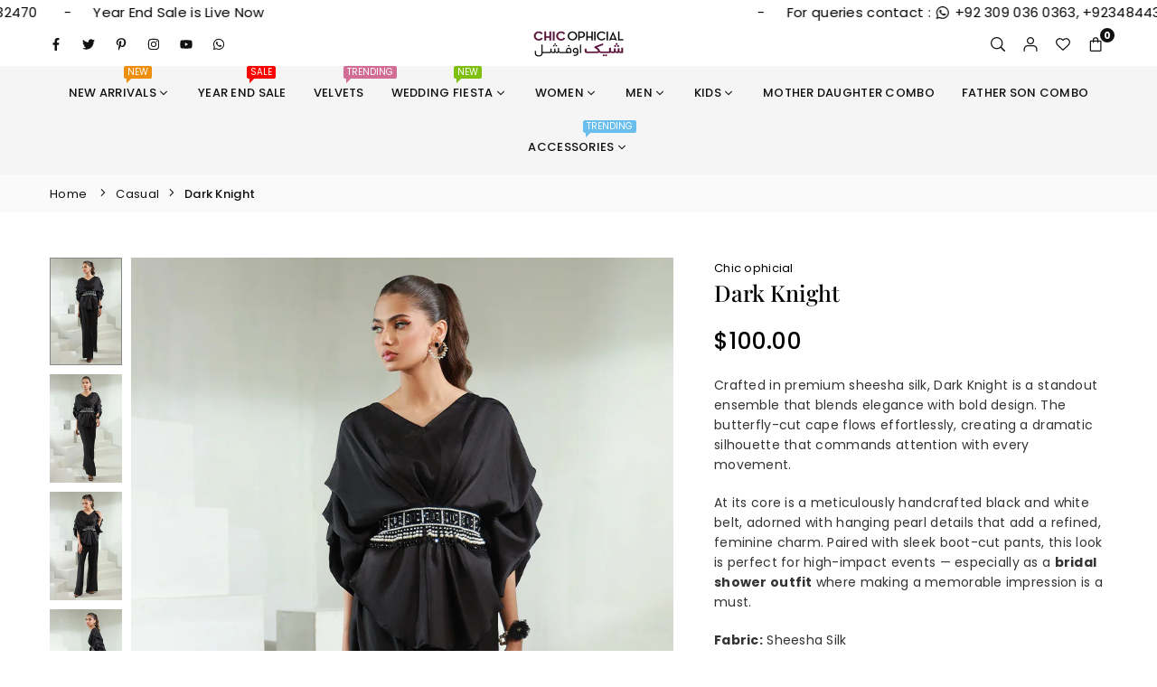

--- FILE ---
content_type: text/html; charset=utf-8
request_url: https://chicophicial.com/collections/casual/products/dark-knight-1
body_size: 60339
content:
<!doctype html>

<html class="no-js" lang="en" ><head>
<meta name="p:domain_verify" content="eb44f99f6c9f3b7495c18b4431abf3fb"/>


<!-- Google Tag Manager -->
<script>(function(w,d,s,l,i){w[l]=w[l]||[];w[l].push({'gtm.start':
new Date().getTime(),event:'gtm.js'});var f=d.getElementsByTagName(s)[0],
j=d.createElement(s),dl=l!='dataLayer'?'&l='+l:'';j.async=true;j.src=
'https://www.googletagmanager.com/gtm.js?id='+i+dl;f.parentNode.insertBefore(j,f);
})(window,document,'script','dataLayer','GTM-PV55SV6');</script>
<!-- End Google Tag Manager -->


                


<script>
window.KiwiSizing = window.KiwiSizing === undefined ? {} : window.KiwiSizing;
KiwiSizing.shop = "chic-ophicial.myshopify.com";


KiwiSizing.data = {
  collections: "470200516832,118420308057,420127375584,461036257504,471874765024,118420865113,118421061721,459419582688,443704148192,480362103008,470205825248,118421323865,441800884448",
  tags: "bridal_shower_outfits,chic_luxury_casual,New Arrivals,Women",
  product: "8141550846176",
  vendor: "Chic ophicial",
  type: "Women",
  title: "Dark Knight",
  images: ["\/\/chicophicial.com\/cdn\/shop\/files\/48_c8f41f17-4dc1-4e5e-ae66-c4f039c72c81.jpg?v=1747902935","\/\/chicophicial.com\/cdn\/shop\/files\/47_115b61a6-a89b-44f1-b026-0b3c8a8f7f81.jpg?v=1747902935","\/\/chicophicial.com\/cdn\/shop\/files\/49_e6a44fd2-308e-4a1a-acad-de0684de13ae.jpg?v=1747902935","\/\/chicophicial.com\/cdn\/shop\/files\/46.jpg?v=1747902935","\/\/chicophicial.com\/cdn\/shop\/files\/45_b0e9f33e-a7ac-4b00-a187-7e9b8bfa7290.jpg?v=1747902936","\/\/chicophicial.com\/cdn\/shop\/files\/44_9e641044-7230-4cd5-a619-3403a28f502d.jpg?v=1747902936","\/\/chicophicial.com\/cdn\/shop\/files\/43_3c42c011-bafc-4966-a6e9-85196bccff75.jpg?v=1747902936","\/\/chicophicial.com\/cdn\/shop\/files\/42_9e25be1f-d2b8-408c-8f7d-98c23d3c7ef1.jpg?v=1747902936","\/\/chicophicial.com\/cdn\/shop\/files\/50_6d2d5d6a-e9b8-4c8c-9e47-e04654e62fab.jpg?v=1747902936","\/\/chicophicial.com\/cdn\/shop\/files\/51_29cc924d-3571-4f92-b5cc-9a542fc5774e.jpg?v=1747902936","\/\/chicophicial.com\/cdn\/shop\/files\/41_fe881a1b-f7e5-4ec6-be49-a020f2d3911e.jpg?v=1747902936"],
  options: [{"name":"Size","position":1,"values":["XS","S","M","L","XL","XXL","Custom Order"]}],
  variants: [{"id":44300257853664,"title":"XS","option1":"XS","option2":null,"option3":null,"sku":null,"requires_shipping":true,"taxable":true,"featured_image":null,"available":true,"name":"Dark Knight - XS","public_title":"XS","options":["XS"],"price":10000,"weight":1000,"compare_at_price":null,"inventory_management":"shopify","barcode":null,"requires_selling_plan":false,"selling_plan_allocations":[]},{"id":44300257886432,"title":"S","option1":"S","option2":null,"option3":null,"sku":null,"requires_shipping":true,"taxable":true,"featured_image":null,"available":true,"name":"Dark Knight - S","public_title":"S","options":["S"],"price":10000,"weight":1000,"compare_at_price":null,"inventory_management":"shopify","barcode":null,"requires_selling_plan":false,"selling_plan_allocations":[]},{"id":44300257919200,"title":"M","option1":"M","option2":null,"option3":null,"sku":null,"requires_shipping":true,"taxable":true,"featured_image":null,"available":true,"name":"Dark Knight - M","public_title":"M","options":["M"],"price":10000,"weight":1000,"compare_at_price":null,"inventory_management":"shopify","barcode":null,"requires_selling_plan":false,"selling_plan_allocations":[]},{"id":44300257951968,"title":"L","option1":"L","option2":null,"option3":null,"sku":null,"requires_shipping":true,"taxable":true,"featured_image":null,"available":true,"name":"Dark Knight - L","public_title":"L","options":["L"],"price":10000,"weight":1000,"compare_at_price":null,"inventory_management":"shopify","barcode":null,"requires_selling_plan":false,"selling_plan_allocations":[]},{"id":44300257984736,"title":"XL","option1":"XL","option2":null,"option3":null,"sku":null,"requires_shipping":true,"taxable":true,"featured_image":null,"available":true,"name":"Dark Knight - XL","public_title":"XL","options":["XL"],"price":10000,"weight":1000,"compare_at_price":null,"inventory_management":"shopify","barcode":null,"requires_selling_plan":false,"selling_plan_allocations":[]},{"id":44300258017504,"title":"XXL","option1":"XXL","option2":null,"option3":null,"sku":null,"requires_shipping":true,"taxable":true,"featured_image":null,"available":true,"name":"Dark Knight - XXL","public_title":"XXL","options":["XXL"],"price":10000,"weight":1000,"compare_at_price":null,"inventory_management":"shopify","barcode":null,"requires_selling_plan":false,"selling_plan_allocations":[]},{"id":47584491143392,"title":"Custom Order","option1":"Custom Order","option2":null,"option3":null,"sku":null,"requires_shipping":true,"taxable":true,"featured_image":null,"available":true,"name":"Dark Knight - Custom Order","public_title":"Custom Order","options":["Custom Order"],"price":11000,"weight":1000,"compare_at_price":null,"inventory_management":"shopify","barcode":"","requires_selling_plan":false,"selling_plan_allocations":[]}],
};

</script>
<meta charset="utf-8"><meta http-equiv="X-UA-Compatible" content="IE=edge"><meta name="viewport" content="width=device-width,initial-scale=1"><meta name="theme-color" content="#000"><meta name="format-detection" content="telephone=no"><link rel="canonical" href="https://chicophicial.com/products/dark-knight-1"><link rel="canonical" href="https://chicophicial.com/products/dark-knight-1" canonical-shop-url="https://chicophicial.com/"><link rel="canonical" href="https://chicophicial.com/collections/casual" /><meta name="google-site-verification" content="Bd1u9pvj722sGVEa_JLqKMrjoFStj1_J0egkUheN6oU" /><link rel="dns-prefetch" href="https://chicophicial.com" crossorigin><link rel="dns-prefetch" href="https://chic-ophicial.myshopify.com" crossorigin><link rel="dns-prefetch" href="https://cdn.shopify.com" crossorigin><link rel="dns-prefetch" href="https://fonts.shopifycdn.com" crossorigin><link rel="preconnect" href="https//fonts.shopifycdn.com/" crossorigin><link rel="preconnect" href="https//cdn.shopify.com" crossorigin><link rel="shortcut icon" href="//chicophicial.com/cdn/shop/files/32x32_32x32.png?v=1613677466" type="image/png"><link rel="apple-touch-icon-precomposed" type="image/png" sizes="152x152" href="//chicophicial.com/cdn/shop/files/32x32_152x.png?v=1613677466"><title>Dark Knight | Shop Stylish Pakistani women dresses Today&ndash; Chic Ophicial</title><meta name="description" content="Get yours today the latest Pakistani women dresses like Dark Knight. Enjoy premium quality and free shipping on all orders. Perfect for festive, casual, and formal wear!"><meta property="og:site_name" content="Chic Ophicial"><meta property="og:url" content="https://chicophicial.com/products/dark-knight-1"><meta property="og:title" content="Dark Knight | Shop Stylish Pakistani women dresses Today"><meta property="og:type" content="product"><meta property="og:description" content="Get yours today the latest Pakistani women dresses like Dark Knight. Enjoy premium quality and free shipping on all orders. Perfect for festive, casual, and formal wear!"><meta property="og:image" content="http://chicophicial.com/cdn/shop/files/48_c8f41f17-4dc1-4e5e-ae66-c4f039c72c81.jpg?v=1747902935"><meta property="og:image:secure_url" content="https://chicophicial.com/cdn/shop/files/48_c8f41f17-4dc1-4e5e-ae66-c4f039c72c81.jpg?v=1747902935"><meta property="og:image:width" content="800"><meta property="og:image:height" content="1200"><meta property="og:price:amount" content="100.00"><meta property="og:price:currency" content="USD"><meta name="twitter:card" content="summary_large_image"><meta name="twitter:title" content="Dark Knight | Shop Stylish Pakistani women dresses Today"><meta name="twitter:description" content="Get yours today the latest Pakistani women dresses like Dark Knight. Enjoy premium quality and free shipping on all orders. Perfect for festive, casual, and formal wear!">
<link rel="preload" as="style" href="//chicophicial.com/cdn/shop/t/24/assets/theme.css?v=45643869567096934681759090157"> <link rel="preload" as="font" href="//chicophicial.com/cdn/fonts/poppins/poppins_n3.05f58335c3209cce17da4f1f1ab324ebe2982441.woff2" type="font/woff2" crossorigin><link rel="preload" as="font" href="//chicophicial.com/cdn/fonts/poppins/poppins_n4.0ba78fa5af9b0e1a374041b3ceaadf0a43b41362.woff2" type="font/woff2" crossorigin><link rel="preload" as="font" href="//chicophicial.com/cdn/fonts/poppins/poppins_n5.ad5b4b72b59a00358afc706450c864c3c8323842.woff2" type="font/woff2" crossorigin><link rel="preload" as="font" href="//chicophicial.com/cdn/fonts/poppins/poppins_n6.aa29d4918bc243723d56b59572e18228ed0786f6.woff2" type="font/woff2" crossorigin><link rel="preload" as="font" href="//chicophicial.com/cdn/fonts/poppins/poppins_n7.56758dcf284489feb014a026f3727f2f20a54626.woff2" type="font/woff2" crossorigin><link rel="preload" as="font" href="//chicophicial.com/cdn/fonts/playfair_display/playfairdisplay_n4.9980f3e16959dc89137cc1369bfc3ae98af1deb9.woff2" type="font/woff2" crossorigin><link rel="preload" as="font" href="//chicophicial.com/cdn/fonts/playfair_display/playfairdisplay_n5.6d96c6c4ac11fa0f6466bea3ceb706b13b60121f.woff2" type="font/woff2" crossorigin><link rel="preload" as="font" href="//chicophicial.com/cdn/fonts/playfair_display/playfairdisplay_n6.41e9dda2e7301ca861c0ec25a53c1bdf16b6624d.woff2" type="font/woff2" crossorigin><link rel="preload" as="font" href="//chicophicial.com/cdn/fonts/playfair_display/playfairdisplay_n7.592b3435e0fff3f50b26d410c73ae7ec893f6910.woff2" type="font/woff2" crossorigin><style type="text/css">:root{--ft1:Poppins,sans-serif;--ft2:"Playfair Display",serif;--ft3:Poppins,sans-serif;--site_gutter:15px;--grid_gutter:30px;--grid_gutter_sm:15px;--input_height:40px;--input_height_sm:34px;--error:#d20000;--errorbg:#fadfdf;--arw:#000;--arwbg:#fff;--dots:#ddd;--dotsa:#000;}*,::after,::before{box-sizing:border-box}html{overflow-x:hidden}article,aside,details,figcaption,figure,footer,header,hgroup,main,menu,nav,section,summary{display:block}body,button,input,select,textarea{ font-family:"Segoe UI","Arial","Helvetica",sans-serif;-webkit-font-smoothing:antialiased;-webkit-text-size-adjust:100%}body{ color:#333333;font-family:var(--ft1);font-size:14px;line-height:1.6;margin:0;padding:0;background-color:#fff;}@media only screen and (min-width:1025px){ body{letter-spacing:0.02em }}.page-width{margin:0 auto;padding-left:var(--site_gutter);padding-right:var(--site_gutter);max-width:100%;}.page-width{ padding-left:15px;padding-right:15px} @media only screen and (min-width: 768px){ .page-width{ padding-left:30px;padding-right:30px}} @media only screen and (min-width: 1280px){ .page-width{ padding-left:55px;padding-right:55px}} .main-content .page-width.fullwidth {max-width:100%}.fw-sec{padding-left:15px;padding-right:15px }@media only screen and (min-width:768px){.fw-sec{ padding-left:30px;padding-right:30px }} @media only screen and (min-width:1280px){.fw-sec{ padding-left:55px;padding-right:55px }}.fw-sec.npd{padding:0 }.swiper,.swiper-container{position:relative;overflow:hidden;z-index:1;display:block }.swiper-wrapper{position:relative;width:100%;height:100%;z-index:1;display:flex;transition-property:transform;transition-timing-function:initial;box-sizing:content-box;transform:translate3d(0px,0,0) }.swiper-vertical>.swiper-wrapper{flex-direction:column }.swiper-slide,swiper-slide{flex-shrink:0;width:100%;height:100%;position:relative;transition-property:transform;display:block }a{background-color:transparent;text-decoration:none}a,img{outline:0!important;border:0}a,a:after,a:before,.anim{transition:all .3s ease-in-out}a:focus,a:hover{outline:0!important}.op1{opacity:1}form{margin:0}button,input,optgroup,select,textarea{color:inherit;font:inherit;margin:0;outline:0}.clearfix::after{content:'';display:table;clear:both}.clear{clear:both}.fallback_txt,.hidden_txt{position:absolute!important;overflow:hidden;clip:rect(0 0 0 0);height:1px;width:1px;margin:-1px;padding:0;border:0}.v_hidden,[data-shopify-xr-hidden]{visibility:hidden}.of_hidden{overflow:hidden}.of_auto{overflow:auto}.js-focus-hidden:focus{outline:0}.no-js:not(html),.no-js .js{display:none}.no-js .no-js:not(html){display:block}p{margin:0 0 25px 0}p:last-child{margin-bottom:0}.lazyload{position:relative;background-color:#f6f6f6}.lazyload:before{content:"";display:block;width:50px;height:12px;position:absolute;top:50%;left:50%;transform:translate(-50%,-50%);background: url(//chicophicial.com/cdn/shop/t/24/assets/loader.svg?v=146046682337118694151695898261) no-repeat center/100% auto}svg:not(:root){overflow:hidden}.at-icon{display:inline-block;width:16px;height:16px;vertical-align:middle;fill:currentColor}.at-icon.iconl{width:22px;height:22px;}svg.at-icon:not(.icon--full-color) *{fill:inherit;stroke:inherit}.no-svg .fallback-txt{position:static!important;overflow:inherit;clip:none;height:auto;width:auto;margin:0}ol,ul{margin:0;padding:0}ol{list-style:decimal}li{list-style:none}.tb-wrap{max-width:100%;overflow:auto;-webkit-overflow-scrolling:touch}.vd-wrap{position:relative;overflow:hidden;max-width:100%;padding-bottom:56.25%;height:auto}.vd-wrap iframe{position:absolute;top:0;left:0;width:100%;height:100%}.form-vertical input,.form-vertical select,.form-vertical textarea{display:block;width:100%}.form-vertical [type=checkbox],.form-vertical [type=radio]{display:inline-block;width:auto;margin-right:5px}.grid{display:flex;flex-wrap:wrap;list-style:none;margin:0 -7.5px }.gitem{flex:0 0 auto;padding-left:7.5px;padding-right:7.5px;width:100%}.col-1,.rwcols-1 .gitem{width:100%}.col-2,.rwcols-2 .gitem,.wd50{width:50%}.col-3,.rwcols-3 .gitem,.wd33{width:33.33333%}.col-4,.rwcols-4 .gitem,.wd25{width:25%}.col-5,.rwcols-5 .gitem,.wd20{width:20%}.col-6,.rwcols-6 .gitem,.wd16{width:16.66667%}.col-7,.rwcols-7 .gitem,.wd14{width:14.28571%}.col-8,.rwcols-8 .gitem,.wd12{width:12.5%}.col-9,.rwcols-9 .gitem,.wd11{width:11.11111%}.col-10,.rwcols-10 .gitem,.wd10{width:10%}.wd30{width:30%}.wd37{width:37.5%}.wd40{width:40%}.wd60{width:60%}.wd62{width:62.5%}.wd66{width:66.66667%}.wd70{width:70%}.wd75{width:75%}.wd80{width:80%}.wd83{width:83.33333%}.wd87{width:87.5%}.wd90{width:90%}.wd100{width:100%}.show{display:block!important}.hide{display:none!important}.grid-products{margin:0 -5.0px}.grid-products .gitem{padding-left:5.0px;padding-right:5.0px}.m_auto{margin-left:auto;margin-right:auto}.ml_auto{margin-left:auto}.mr_auto{margin-right:auto}.m0{margin:0!important}.mt0{margin-top:0!important}.ml0{margin-left:0!important}.mr0{margin-right:0!important}.mb0{margin-bottom:0!important}.ml5{margin-left:5px}.mt5{margin-top:5px}.mr5{margin-right:5px}.mb5{margin-bottom:5px}.ml10{margin-left:10px}.mt10{margin-top:10px}.mr10{margin-right:10px}.mb10{margin-bottom:10px}.ml15{margin-left:15px}.mt15{margin-top:15px}.mr15{margin-right:15px}.mb15{margin-bottom:15px}.ml20{margin-left:20px}.mt20{margin-top:20px!important}.mr20{margin-right:20px}.mb20{margin-bottom:20px}.ml25{margin-left:25px}.mt25{margin-top:25px}.mr25{margin-right:25px}.mb25{margin-bottom:25px}.ml30{margin-left:30px}.mt30{margin-top:30px}.mr30{margin-right:30px}.mb30{margin-bottom:30px}.mb35{margin-bottom:35px}.ml40{margin-left:40px}.mr40{margin-right:40px}.mb40{margin-bottom:40px}.mb45{margin-bottom:45px}.mb50{margin-bottom:50px}.pd0{padding:0!important}.pt0{padding-top:0}.pl0{padding-left:0}.pr0{padding-right:0}.pb0{padding-bottom:0}.pdt5{padding-top:5px}.pd5{padding:5px}.pd10{padding:10px}.pd15{padding:15px}.pd20{padding:20px}.pd25{padding:25px}.pd30{padding:30px}.db{display:block}.dbi{display:inline-block}.dn,.hidden{display:none}.pa{position:absolute}.pr{position:relative}.pf{position:fixed}.all0{left:0;top:0;right:0;bottom:0}.fwl{font-weight:300}.fwr{font-weight:400}.fwm{font-weight:500}.fwsb{font-weight:600}b,strong,.fwb{font-weight:700}em,.em{font-style:italic}.opt7{opacity:0.7;}.ttu{text-transform:uppercase}.ttl{text-transform:lowercase}.ttc{text-transform:capitalize}.ttn{text-transform:none}.tdn{text-decoration:none!important}.tdu{text-decoration:underline}.w_auto{width:auto!important}.h_auto{height:auto}.w_100{width:100%!important}.h_100{height:100%!important}.ls05 {letter-spacing: 0.05em;}.ls1 {letter-spacing: 1px;}.ls2 {letter-spacing: 2px;}img{max-width:100%;border:0}.imgFl{display:block;width:100%;height:auto}.imgFt{position:absolute;top:0%;left:0%;width:100%;height:100%;object-fit:cover;object-position:var(--ipos,center) }.imgWrapper{display:block;margin-left:auto;margin-right:auto}.bgImg{background-size:cover;background-repeat:no-repeat;background-position:center}.bdr0 {border:0 !important;}.fl{display:flex}.fl1{flex:1}.f-row{flex-direction:row}.f-col{flex-direction:column}.f-wrap{flex-wrap:wrap}.f-nowrap{flex-wrap:nowrap}.f-jcs{justify-content:flex-start}.f-jce{justify-content:flex-end}.f-jcc{justify-content:center}.f-jcsb{justify-content:space-between}.f-jcsa{justify-content:space-around}.f-jcse{justify-content:space-evenly}.f-ais{align-items:flex-start}.f-aie{align-items:flex-end}.f-aic{align-items:center}.f-aib{align-items:baseline}.f-aist{align-items:stretch}.f-acs{align-content:flex-start}.f-ace{align-content:flex-end}.f-acc{align-content:center}.f-acsb{align-content:space-between}.f-acsa{align-content:space-around}.f-acst{align-content:stretch}.f-asa{align-self:auto}.f-ass{align-self:flex-start}.f-ase{align-self:flex-end}.f-asc{align-self:center}.f-asb{align-self:baseline}.f-asst{align-self:stretch}.order0{order:0}.order1{order:1}.order2{order:2}.order3{order:3}.tl{text-align:left!important}.tc{text-align:center!important}.tr{text-align:right!important}.tjc{text-align:justify}@media (min-width:767px){.col-md-1{width:100%}.col-md-2,.rwcols-md-2 .gitem,.wd50-md{width:50%}.col-md-3,.rwcols-md-3 .gitem,.wd33-md{width:33.33333%}.col-md-4,.rwcols-md-4 .gitem,.wd25-md{width:25%}.col-md-5,.rwcols-md-5 .gitem,.wd20-md{width:20%}.col-md-6,.rwcols-md-6 .gitem,.wd16-md{width:16.66667%}.col-md-7,.rwcols-md-7 .gitem,.wd14-md{width:14.28571%}.col-md-8,.rwcols-md-8 .gitem,.wd12-md{width:12.5%}.col-md-9,.rwcols-md-9 .gitem,.wd11-md{width:11.11111%}.col-md-10,.rwcols-md-10 .gitem,.wd10-md{width:10%}.wd30-md{width:30%}.wd37-md{width:37.5%}.wd40-md{width:40%}.wd60-md{width:60%}.wd62-md{width:62.5%}.wd66-md{width:66.66667%}.wd70-md{width:70%}.wd75-md{width:75%}.wd80-md{width:80%}.wd83-md{width:83.33333%}.wd87-md{width:87.5%}.wd90-md{width:90%}.mb0-md{margin-bottom:0}.mb5-md{margin-bottom:5px}.mb10-md{margin-bottom:10px}.mb15-md{margin-bottom:15px}.mb20-md{margin-bottom:20px}.mb25-md{margin-bottom:25px}.mb30-md{margin-bottom:30px}.mb35-md{margin-bottom:35px}.mb40-md{margin-bottom:40px}.mb45-md{margin-bottom:45px}.mb50-md{margin-bottom:50px}.tl-md{text-align:left!important}.tc-md{text-align:center!important}.tr-md{text-align:right!important}.fl-md{display:flex}.fl1-md{flex:1}.f-row-md{flex-direction:row}.f-col-md{flex-direction:column}.f-wrap-md{flex-wrap:wrap}.f-nowrap-md{flex-wrap:nowrap}.f-jcs-md{justify-content:flex-start}.f-jce-md{justify-content:flex-end}.f-jcc-md{justify-content:center}.f-jcsb-md{justify-content:space-between}.f-jcsa-md{justify-content:space-around}.f-jcse-md{justify-content:space-evenly}.f-ais-md{align-items:flex-start}.f-aie-md{align-items:flex-end}.f-aic-md{align-items:center}.f-aib-md{align-items:baseline}.f-aist-md{align-items:stretch}.f-acs-md{align-content:flex-start}.f-ace-md{align-content:flex-end}.f-acc-md{align-content:center}.f-acsb-md{align-content:space-between}.f-acsa-md{align-content:space-around}.f-acst-md{align-content:stretch}.f-asa-md{align-self:auto}.f-ass-md{align-self:flex-start}.f-ase-md{align-self:flex-end}.f-asc-md{align-self:center}.f-asb-md{align-self:baseline}.f-asst-md{align-self:stretch}}@media (min-width:1025px){.grid{margin:0 -15px }.gitem{padding-left:15px;padding-right:15px }.col-lg-1{width:100%}.col-lg-2,.rwcols-lg-2 .gitem,.wd50-lg{width:50%}.col-lg-3,.rwcols-lg-3 .gitem,.wd33-lg{width:33.33333%}.col-lg-4,.rwcols-lg-4 .gitem,.wd25-lg{width:25%}.col-lg-5,.rwcols-lg-5 .gitem,.wd20-lg{width:20%}.col-lg-6,.rwcols-lg-6 .gitem,.wd16-lg{width:16.66667%}.col-lg-7,.rwcols-lg-7 .gitem,.wd14-lg{width:14.28571%}.col-lg-8,.rwcols-lg-8 .gitem,.wd12-lg{width:12.5%}.col-lg-9,.rwcols-lg-9 .gitem,.wd11-lg{width:11.11111%}.col-lg-10,.rwcols-lg-10 .gitem,.wd10-lg{width:10%}.wd30-lg{width:30%}.wd37-lg{width:37.5%}.wd40-lg{width:40%}.wd60-lg{width:60%}.wd62-lg{width:62.5%}.wd66-lg{width:66.66667%}.wd70-lg{width:70%}.wd75-lg{width:75%}.wd80-lg{width:80%}.wd83-lg{width:83.33333%}.wd87-lg{width:87.5%}.wd90-lg{width:90%}.wd100-lg{width:100%}.show-lg{display:block!important}.hide-lg{display:none!important}.f-row-lg{flex-direction:row}.f-col-lg{flex-direction:column}.f-wrap-lg{flex-wrap:wrap}.f-nowrap-lg{flex-wrap:nowrap}.tl-lg{text-align:left!important}.tc-lg{text-align:center!important}.tr-lg{text-align:right!important}.grid-products{margin:0 -15.0px}.grid-products .gitem{padding-left:15.0px;padding-right:15.0px}}@media (min-width:1280px){.col-xl-1{width:100%}.col-xl-2,.rwcols-xl-2 .gitem,.wd50-xl{width:50%}.col-xl-3,.rwcols-xl-3 .gitem,.wd33-xl{width:33.33333%}.col-xl-4,.rwcols-xl-4 .gitem,.wd25-xl{width:25%}.col-xl-5,.rwcols-xl-5 .gitem,.wd20-xl{width:20%}.col-xl-6,.rwcols-xl-6 .gitem,.wd16-xl{width:16.66667%}.col-xl-7,.rwcols-xl-7 .gitem,.wd14-xl{width:14.28571%}.col-xl-8,.rwcols-xl-8 .gitem,.wd12-xl{width:12.5%}.col-xl-9,.rwcols-xl-9 .gitem,.wd11-xl{width:11.11111%}.col-xl-10,.rwcols-xl-10 .gitem,.wd10-xl{width:10%}.wd30-xl{width:30%}.wd37-xl{width:37.5%}.wd40-xl{width:40%}.wd60-xl{width:60%}.wd62-xl{width:62.5%}.wd66-xl{width:66.66667%}.wd70-xl{width:70%}.wd75-xl{width:75%}.wd80-xl{width:80%}.wd83-xl{width:83.33333%}.wd87-xl{width:87.5%}.wd90-xl{width:90%}.show-xl{display:block!important}.hide-xl{display:none!important}.f-wrap-xl{flex-wrap:wrap}.f-col-xl{flex-direction:column}.tl-xl{text-align:left!important}.tc-xl{text-align:center!important}.tr-xl{text-align:right!important}}@media only screen and (min-width:1400px){.col-xxl-1{width:100%}.col-xxl-2,.rwcols-xxl-2 .gitem,.wd50-xxl{width:50%}.col-xxl-3,.rwcols-xxl-3 .gitem,.wd33-xxl{width:33.33333%}.col-xxl-4,.rwcols-xxl-4 .gitem,.wd25-xxl{width:25%}.col-xxl-5,.rwcols-xxl-5 .gitem,.wd20-xxl{width:20%}.col-xxl-6,.rwcols-xxl-6 .gitem,.wd16-xxl{width:16.66667%}.col-xxl-7,.rwcols-xxl-7 .gitem,.wd14-xxl{width:14.28571%}.col-xxl-8,.rwcols-xxl-8 .gitem,.wd12-xxl{width:12.5%}.col-xxl-9,.rwcols-xxl-9 .gitem,.wd11-xxl{width:11.11111%}.col-xxl-10,.rwcols-xxl-10 .gitem,.wd10-xxl{width:10%}.wd30-xxl{width:30%}.wd37-xxl{width:37.5%}.wd40-xxl{width:40%}.wd60-xxl{width:60%}.wd62-xxl{width:62.5%}.wd66-xxl{width:66.66667%}.wd70-xxl{width:70%}.wd75-xxl{width:75%}.wd80-xxl{width:80%}.wd83-xxl{width:83.33333%}.wd87-xxl{width:87.5%}.wd90-xxl{width:90%}.show-xxl{display:block!important}.hide-xxl{display:none!important}}@media only screen and (min-width:767px) and (max-width:1025px){.show-md{display:block!important}.hide-md{display:none!important}}@media only screen and (max-width:767px){.show-sm{display:block!important}.hide-sm{display:none!important}}@font-face{ font-family:Poppins;font-weight:300;font-style:normal;font-display:swap;src:url("//chicophicial.com/cdn/fonts/poppins/poppins_n3.05f58335c3209cce17da4f1f1ab324ebe2982441.woff2")format("woff2"),url("//chicophicial.com/cdn/fonts/poppins/poppins_n3.6971368e1f131d2c8ff8e3a44a36b577fdda3ff5.woff")format("woff");}@font-face{ font-family:Poppins;font-weight:400;font-style:normal;font-display:swap;src:url("//chicophicial.com/cdn/fonts/poppins/poppins_n4.0ba78fa5af9b0e1a374041b3ceaadf0a43b41362.woff2")format("woff2"),url("//chicophicial.com/cdn/fonts/poppins/poppins_n4.214741a72ff2596839fc9760ee7a770386cf16ca.woff")format("woff");}@font-face{ font-family:Poppins;font-weight:500;font-style:normal;font-display:swap;src:url("//chicophicial.com/cdn/fonts/poppins/poppins_n5.ad5b4b72b59a00358afc706450c864c3c8323842.woff2")format("woff2"),url("//chicophicial.com/cdn/fonts/poppins/poppins_n5.33757fdf985af2d24b32fcd84c9a09224d4b2c39.woff")format("woff");}@font-face{ font-family:Poppins;font-weight:600;font-style:normal;font-display:swap;src:url("//chicophicial.com/cdn/fonts/poppins/poppins_n6.aa29d4918bc243723d56b59572e18228ed0786f6.woff2")format("woff2"),url("//chicophicial.com/cdn/fonts/poppins/poppins_n6.5f815d845fe073750885d5b7e619ee00e8111208.woff")format("woff");}@font-face{ font-family:Poppins;font-weight:700;font-style:normal;font-display:swap;src:url("//chicophicial.com/cdn/fonts/poppins/poppins_n7.56758dcf284489feb014a026f3727f2f20a54626.woff2")format("woff2"),url("//chicophicial.com/cdn/fonts/poppins/poppins_n7.f34f55d9b3d3205d2cd6f64955ff4b36f0cfd8da.woff")format("woff");}@font-face{ font-family:"Playfair Display";font-weight:400;font-style:normal;font-display:swap;src:url("//chicophicial.com/cdn/fonts/playfair_display/playfairdisplay_n4.9980f3e16959dc89137cc1369bfc3ae98af1deb9.woff2")format("woff2"),url("//chicophicial.com/cdn/fonts/playfair_display/playfairdisplay_n4.c562b7c8e5637886a811d2a017f9e023166064ee.woff")format("woff");}@font-face{ font-family:"Playfair Display";font-weight:500;font-style:normal;font-display:swap;src:url("//chicophicial.com/cdn/fonts/playfair_display/playfairdisplay_n5.6d96c6c4ac11fa0f6466bea3ceb706b13b60121f.woff2")format("woff2"),url("//chicophicial.com/cdn/fonts/playfair_display/playfairdisplay_n5.243754f603c104a858dcf4ebe73445104040a1bf.woff")format("woff");}@font-face{ font-family:"Playfair Display";font-weight:600;font-style:normal;font-display:swap;src:url("//chicophicial.com/cdn/fonts/playfair_display/playfairdisplay_n6.41e9dda2e7301ca861c0ec25a53c1bdf16b6624d.woff2")format("woff2"),url("//chicophicial.com/cdn/fonts/playfair_display/playfairdisplay_n6.3fecbbfefcd2c3e39326078af5db97c0302e18b5.woff")format("woff");}@font-face{ font-family:"Playfair Display";font-weight:700;font-style:normal;font-display:swap;src:url("//chicophicial.com/cdn/fonts/playfair_display/playfairdisplay_n7.592b3435e0fff3f50b26d410c73ae7ec893f6910.woff2")format("woff2"),url("//chicophicial.com/cdn/fonts/playfair_display/playfairdisplay_n7.998b1417dec711058cce2abb61a0b8c59066498f.woff")format("woff");}.tophwrap{position:relative;z-index:556;border-bottom:1px solid var(--bdr);background:var(--bg)}.top_hdr{color:var(--cl);font-size:var(--fs);line-height:1.2;padding-bottom:5px;position:relative;z-index:6}.top_hdr>div{padding-top:7px}.top_hdr a{color:var(--cl)}.top_hdr a:hover{color:var(--clh)}.top_hdr .at-icon{width:calc(var(--fs) + 2px);height:calc(var(--fs) + 2px)}.top_hdr .tcrlg>*+*{margin-left:15px}.top_hdr .socIcn{display:inline-flex}.tmenu a {padding: 0 3px;}.ttxt svg {width: 16px;height: 16px;fill: var(--cl);vertical-align: middle;margin-bottom: 3px}@media only screen and (min-width:1024px){.top_hdr{padding-bottom:5px;min-height:var(--mih)} }@media only screen and (max-width:1024px){.top_hdr .language-picker,.top_hdr .currency-picker{display:none }}@media only screen and (max-width:766px){.top_hdr>div{text-align:center!important }}.crlgTtl:after{content:' ';-webkit-mask-size:cover;mask-size:cover;-webkit-mask-image: url(//chicophicial.com/cdn/shop/t/24/assets/arrow.svg?v=97493850878601790061695898261);mask-image: url(//chicophicial.com/cdn/shop/t/24/assets/arrow.svg?v=97493850878601790061695898261);width:8px;height:8px;background-color:var(--cl);margin-left:5px;display:inline-block;vertical-align:middle}.cnrList{display:none;position:absolute;top:30px;left:50%;transform: translateX(-50%);width:120px;padding:15px;background-color:#fff;box-shadow:0px 5px 10px rgba(0,0,0,0.1) }.cnrList li{color:#000;padding:7px 5px;white-space:nowrap;cursor:pointer }.cnrList li:hover,.cnrList li.selected{opacity:0.6 }.crlgTtl img{max-width:15px }.hdr_wrap{position:relative;z-index:555;background-color:#fff;transition:all 0.3s ease-in-out;}.header-logo{min-width:50px;max-width:100px;margin:0}.header-logo .hdr_logo_lnk{position:relative;display:block;font-weight:700;text-transform:uppercase;font-size:22px;line-height:1;text-decoration:none}.header-logo img{display:block;height:auto}.icons-col{margin-left:auto}.hdicon{cursor:pointer;position:relative;color:#111;text-align:center;padding:10px}.hdicon:hover{color:#e69f73;}.hdicon .at-icon{width:16px;height:16px}.hdicon p{font-size:13px;line-height:1;}#cartLink{margin-right:-5px}.cartCount{color:#fff;font-size:11px;display:inline-block}.cartCount.pp{position:absolute;min-width:16px;height:16px;border-radius:16px;line-height:17px;margin:-6px 0 0 -3px;background:#111111}#header .search {width:100%;border:1px solid #fff;border-radius:3px}#header .s_input,#header .s_submit{height:42px;border:0;}#header .search .s_input{color:#111111;background:#fafafa;font-size:13px;border-radius:3px 0 0 3px;padding:0 20px;}#header .search .s_submit{color:#fff;background:#111111;padding:0;width:45px;border-left:0;border-radius:0 3px 3px 0}.promo_txt .at-icon{width:38px;height:38px;margin-right:10px}#header .crlgTtl,#header .socIcn a{color:#111;margin-right:15px}#header .crlgTtl:after{background-color:#111}.hdSearch{max-width:280px}#header .search .s_submit {width:55px;}.main_hdr{min-height:50px}@media only screen and (min-width:1025px){.main_hdr{min-height:50px}.header-logo{max-width:100px}#header>*:not(:last-child){margin-right:var(--hdspac)}}@media only screen and (max-width:1024px){.icons-col.lgcnt{flex:1}}#main_navwr{background-color:#f5f5f5;}@media only screen and (min-width:1025px){#main_nav{font-family:var(--ft3)}#main_nav .at-icon.arw{width:16px;height:16px}#main_nav a{position:relative;align-items:center}#main_nav .snav{display:flex;padding: 5px 0;}#main_nav a .lbl{color:#fff;font-size:10px;font-family:var(--ft3);font-weight:400;letter-spacing:0;line-height:1;display:inline-block;vertical-align:middle;margin-left:5px;padding:2px 4px;position:relative;border-radius:2px}#main_nav>li.ctsize,#main_nav>li.ddmenu{position:relative}#main_nav>li>a{color:#111111;font-size:13px;font-weight:500;text-transform:uppercase;padding:20px 15px;display:flex;align-items:center;white-space:nowrap}#main_nav>li:hover>a,#main_nav>li>a.active{color:#e69f73}#main_nav>li>a .lbl{display:block;position:absolute;top:0;left:50%}.mgmenu{opacity:0;visibility:hidden;padding:30px 35px 5px;position:absolute;top:auto;z-index:9999;max-height:650px;overflow:auto;background-color:#fff;pointer-events:none;transform:translateY(20px);transition:all 0.3s ease-in}.mgmenu.mmfull{width:100%;left:0}.fw-sec .mgmenu.mmfull{padding-left:55px;padding-right:55px }.mgmenu.left{left:-17px}.mgmenu.center{left:50%;transform:translate(-50%,20px)}.mgmenu.right{right:-17px}ul.ddmenu{opacity:0;visibility:hidden;width:220px;position:absolute;top:100%;left:-17px;z-index:999;padding:25px 30px;background-color:#fff;transform:translateY(30px);transition:all 0.3s ease-in-out}#main_nav li:hover>div.mgmenu,#main_nav li:hover>.ddmenu,#main_nav ul.ddmenu li:hover>ul{transform:translateY(0);opacity:1;visibility:visible;pointer-events:visible}#main_nav li:hover>div.mgmenu.center{transform:translate(-50%,0)}}.mob_nav_wr{width:320px;max-width:calc(100% - 45px);height:100%;position:fixed;left:0;top:0;transform:translateX(-115%);z-index:999;background-color:#fff;box-shadow:0 0 5px rgba(0,0,0,0.3);transition:all 0.4s ease-in-out}.mob_nav_wr.active{transform:translateX(0)}.ctdrawer{top:0;right:0;visibility:hidden;z-index:1000;background-color:rgba(0,0,0,0.5);transition:all 0.3s ease-in-out}.searchDrawer{padding:30px;width:450px;max-width:90%;transform:translateX(100%);position:fixed;top:0;right:0;z-index:668;height:100%;overflow:auto;background-color:#ffffff}.s_res{display:none;min-width:100%;max-height:calc(100vh - 100px);overflow:auto;z-index:99;background-color:#ffffff;border-radius:6px;padding:20px;box-shadow:0 0 3px rgba(0,0,0,0.1)}</style><link rel="stylesheet" href="//chicophicial.com/cdn/shop/t/24/assets/theme.css?v=45643869567096934681759090157" type="text/css" media="all"><script src="//chicophicial.com/cdn/shop/t/24/assets/lazysizes.js?v=9525017869278013171695898261" async ></script><script src="//chicophicial.com/cdn/shop/t/24/assets/jquery.min.js?v=20945366582553175101695898261" defer="defer"></script><script>var theme = {strings:{addToCart:"Add to bag",preOrder: "Pre-order Now",soldOut:"Sold out",unavailable:"Sold out"},mlcurrency:false,autoCurrencies:false,shopCurrency:"USD",moneyFormat:"\u003cspan class=mw-price\u003e${{amount}}\u003c\/span\u003e",stickyHeader:"always",animation:true,animationMobile:true,wlAvailable:"Available in Wishlist",isrtl:false,};document.documentElement.className = document.documentElement.className.replace('no-js', 'js');window.lazySizesConfig = window.lazySizesConfig || {};window.lazySizesConfig.loadMode = 1;window.lazySizesConfig.expand = 10;window.lazySizesConfig.expFactor = 1.5;window.lazySizesConfig.loadHidden = false;var Metatheme = null,thm = 'Vogal', shpeml = 'chicophicial@gmail.com', dmn = window.location.hostname;window.shopUrl = 'https://chicophicial.com';window.routes = { cart_add_url:'/cart/add', cart_change_url:'/cart/change', cart_update_url:'/cart/update', cart_url:'/cart', predictive_search_url:'/search/suggest' };window.cartStrings = { error: `There was an error while updating your cart. Please try again.`, quantityError: `Only [quantity] of this item available.` };</script><script src="//chicophicial.com/cdn/shop/t/24/assets/vendor.js?v=52040994620695546711695898262" defer></script>


  <script>window.performance && window.performance.mark && window.performance.mark('shopify.content_for_header.start');</script><meta name="google-site-verification" content="Ad1e4hbKazrnmlbXUJkuR4f-84IT3FKNlQDLuZphBXA">
<meta name="facebook-domain-verification" content="ythjvx5dtm89tr6ixhcxzz3x4070zv">
<meta id="shopify-digital-wallet" name="shopify-digital-wallet" content="/3868360793/digital_wallets/dialog">
<meta name="shopify-checkout-api-token" content="48d736f0f7c80399112242ad70fe2d21">
<meta id="in-context-paypal-metadata" data-shop-id="3868360793" data-venmo-supported="false" data-environment="production" data-locale="en_US" data-paypal-v4="true" data-currency="USD">
<link rel="alternate" type="application/json+oembed" href="https://chicophicial.com/products/dark-knight-1.oembed">
<script async="async" data-src="/checkouts/internal/preloads.js?locale=en-US"></script>
<script id="shopify-features" type="application/json">{"accessToken":"48d736f0f7c80399112242ad70fe2d21","betas":["rich-media-storefront-analytics"],"domain":"chicophicial.com","predictiveSearch":true,"shopId":3868360793,"locale":"en"}</script>
<script>var Shopify = Shopify || {};
Shopify.shop = "chic-ophicial.myshopify.com";
Shopify.locale = "en";
Shopify.currency = {"active":"USD","rate":"1.0"};
Shopify.country = "US";
Shopify.theme = {"name":"Chicophicial Original","id":137482535136,"schema_name":"Vogal","schema_version":"v1.1","theme_store_id":null,"role":"main"};
Shopify.theme.handle = "null";
Shopify.theme.style = {"id":null,"handle":null};
Shopify.cdnHost = "chicophicial.com/cdn";
Shopify.routes = Shopify.routes || {};
Shopify.routes.root = "/";</script>
<script type="module">!function(o){(o.Shopify=o.Shopify||{}).modules=!0}(window);</script>
<script>!function(o){function n(){var o=[];function n(){o.push(Array.prototype.slice.apply(arguments))}return n.q=o,n}var t=o.Shopify=o.Shopify||{};t.loadFeatures=n(),t.autoloadFeatures=n()}(window);</script>
<script id="shop-js-analytics" type="application/json">{"pageType":"product"}</script>
<script defer="defer" async type="module" data-src="//chicophicial.com/cdn/shopifycloud/shop-js/modules/v2/client.init-shop-cart-sync_CG-L-Qzi.en.esm.js"></script>
<script defer="defer" async type="module" data-src="//chicophicial.com/cdn/shopifycloud/shop-js/modules/v2/chunk.common_B8yXDTDb.esm.js"></script>
<script type="module">
  await import("//chicophicial.com/cdn/shopifycloud/shop-js/modules/v2/client.init-shop-cart-sync_CG-L-Qzi.en.esm.js");
await import("//chicophicial.com/cdn/shopifycloud/shop-js/modules/v2/chunk.common_B8yXDTDb.esm.js");

  window.Shopify.SignInWithShop?.initShopCartSync?.({"fedCMEnabled":true,"windoidEnabled":true});

</script>
<script>(function() {
  var isLoaded = false;
  function asyncLoad() {
    if (isLoaded) return;
    isLoaded = true;
    var urls = ["https:\/\/sprt-mws-legacy-files.spur-i-t.com\/currencyautoswitcher\/source.js?mw_currencyautoswitcher_t=1572871264\u0026shop=chic-ophicial.myshopify.com","https:\/\/app.kiwisizing.com\/web\/js\/dist\/kiwiSizing\/plugin\/SizingPlugin.prod.js?v=330\u0026shop=chic-ophicial.myshopify.com","https:\/\/a.mailmunch.co\/widgets\/site-806755-fde7cb9676984aaa50797e6657dd98295fb64f04.js?shop=chic-ophicial.myshopify.com","https:\/\/d1owz8ug8bf83z.cloudfront.net\/laundry-symbols\/\/js\/pdfgenerator.js?shop=chic-ophicial.myshopify.com","https:\/\/intg.snapchat.com\/shopify\/shopify-scevent-init.js?id=484b6454-4820-4620-b4c7-0bfc872eb47a\u0026shop=chic-ophicial.myshopify.com","https:\/\/cdn.nfcube.com\/instafeed-da8f0946b7343588870da394e72f5e7e.js?shop=chic-ophicial.myshopify.com"];
    for (var i = 0; i < urls.length; i++) {
      var s = document.createElement('script');
      s.type = 'text/javascript';
      s.async = true;
      s.src = urls[i];
      var x = document.getElementsByTagName('script')[0];
      x.parentNode.insertBefore(s, x);
    }
  };
  document.addEventListener('StartAsyncLoading',function(event){asyncLoad();});if(window.attachEvent) {
    window.attachEvent('onload', function(){});
  } else {
    window.addEventListener('load', function(){}, false);
  }
})();</script>
<script id="__st">var __st={"a":3868360793,"offset":14400,"reqid":"b889abdd-0477-46ab-8a24-d8b3bb27e65f-1767801733","pageurl":"chicophicial.com\/collections\/casual\/products\/dark-knight-1","u":"72c20919b9a7","p":"product","rtyp":"product","rid":8141550846176};</script>
<script>window.ShopifyPaypalV4VisibilityTracking = true;</script>
<script id="captcha-bootstrap">!function(){'use strict';const t='contact',e='account',n='new_comment',o=[[t,t],['blogs',n],['comments',n],[t,'customer']],c=[[e,'customer_login'],[e,'guest_login'],[e,'recover_customer_password'],[e,'create_customer']],r=t=>t.map((([t,e])=>`form[action*='/${t}']:not([data-nocaptcha='true']) input[name='form_type'][value='${e}']`)).join(','),a=t=>()=>t?[...document.querySelectorAll(t)].map((t=>t.form)):[];function s(){const t=[...o],e=r(t);return a(e)}const i='password',u='form_key',d=['recaptcha-v3-token','g-recaptcha-response','h-captcha-response',i],f=()=>{try{return window.sessionStorage}catch{return}},m='__shopify_v',_=t=>t.elements[u];function p(t,e,n=!1){try{const o=window.sessionStorage,c=JSON.parse(o.getItem(e)),{data:r}=function(t){const{data:e,action:n}=t;return t[m]||n?{data:e,action:n}:{data:t,action:n}}(c);for(const[e,n]of Object.entries(r))t.elements[e]&&(t.elements[e].value=n);n&&o.removeItem(e)}catch(o){console.error('form repopulation failed',{error:o})}}const l='form_type',E='cptcha';function T(t){t.dataset[E]=!0}const w=window,h=w.document,L='Shopify',v='ce_forms',y='captcha';let A=!1;((t,e)=>{const n=(g='f06e6c50-85a8-45c8-87d0-21a2b65856fe',I='https://cdn.shopify.com/shopifycloud/storefront-forms-hcaptcha/ce_storefront_forms_captcha_hcaptcha.v1.5.2.iife.js',D={infoText:'Protected by hCaptcha',privacyText:'Privacy',termsText:'Terms'},(t,e,n)=>{const o=w[L][v],c=o.bindForm;if(c)return c(t,g,e,D).then(n);var r;o.q.push([[t,g,e,D],n]),r=I,A||(h.body.append(Object.assign(h.createElement('script'),{id:'captcha-provider',async:!0,src:r})),A=!0)});var g,I,D;w[L]=w[L]||{},w[L][v]=w[L][v]||{},w[L][v].q=[],w[L][y]=w[L][y]||{},w[L][y].protect=function(t,e){n(t,void 0,e),T(t)},Object.freeze(w[L][y]),function(t,e,n,w,h,L){const[v,y,A,g]=function(t,e,n){const i=e?o:[],u=t?c:[],d=[...i,...u],f=r(d),m=r(i),_=r(d.filter((([t,e])=>n.includes(e))));return[a(f),a(m),a(_),s()]}(w,h,L),I=t=>{const e=t.target;return e instanceof HTMLFormElement?e:e&&e.form},D=t=>v().includes(t);t.addEventListener('submit',(t=>{const e=I(t);if(!e)return;const n=D(e)&&!e.dataset.hcaptchaBound&&!e.dataset.recaptchaBound,o=_(e),c=g().includes(e)&&(!o||!o.value);(n||c)&&t.preventDefault(),c&&!n&&(function(t){try{if(!f())return;!function(t){const e=f();if(!e)return;const n=_(t);if(!n)return;const o=n.value;o&&e.removeItem(o)}(t);const e=Array.from(Array(32),(()=>Math.random().toString(36)[2])).join('');!function(t,e){_(t)||t.append(Object.assign(document.createElement('input'),{type:'hidden',name:u})),t.elements[u].value=e}(t,e),function(t,e){const n=f();if(!n)return;const o=[...t.querySelectorAll(`input[type='${i}']`)].map((({name:t})=>t)),c=[...d,...o],r={};for(const[a,s]of new FormData(t).entries())c.includes(a)||(r[a]=s);n.setItem(e,JSON.stringify({[m]:1,action:t.action,data:r}))}(t,e)}catch(e){console.error('failed to persist form',e)}}(e),e.submit())}));const S=(t,e)=>{t&&!t.dataset[E]&&(n(t,e.some((e=>e===t))),T(t))};for(const o of['focusin','change'])t.addEventListener(o,(t=>{const e=I(t);D(e)&&S(e,y())}));const B=e.get('form_key'),M=e.get(l),P=B&&M;t.addEventListener('DOMContentLoaded',(()=>{const t=y();if(P)for(const e of t)e.elements[l].value===M&&p(e,B);[...new Set([...A(),...v().filter((t=>'true'===t.dataset.shopifyCaptcha))])].forEach((e=>S(e,t)))}))}(h,new URLSearchParams(w.location.search),n,t,e,['guest_login'])})(!0,!0)}();</script>
<script integrity="sha256-4kQ18oKyAcykRKYeNunJcIwy7WH5gtpwJnB7kiuLZ1E=" data-source-attribution="shopify.loadfeatures" defer="defer" data-src="//chicophicial.com/cdn/shopifycloud/storefront/assets/storefront/load_feature-a0a9edcb.js" crossorigin="anonymous"></script>
<script data-source-attribution="shopify.dynamic_checkout.dynamic.init">var Shopify=Shopify||{};Shopify.PaymentButton=Shopify.PaymentButton||{isStorefrontPortableWallets:!0,init:function(){window.Shopify.PaymentButton.init=function(){};var t=document.createElement("script");t.data-src="https://chicophicial.com/cdn/shopifycloud/portable-wallets/latest/portable-wallets.en.js",t.type="module",document.head.appendChild(t)}};
</script>
<script data-source-attribution="shopify.dynamic_checkout.buyer_consent">
  function portableWalletsHideBuyerConsent(e){var t=document.getElementById("shopify-buyer-consent"),n=document.getElementById("shopify-subscription-policy-button");t&&n&&(t.classList.add("hidden"),t.setAttribute("aria-hidden","true"),n.removeEventListener("click",e))}function portableWalletsShowBuyerConsent(e){var t=document.getElementById("shopify-buyer-consent"),n=document.getElementById("shopify-subscription-policy-button");t&&n&&(t.classList.remove("hidden"),t.removeAttribute("aria-hidden"),n.addEventListener("click",e))}window.Shopify?.PaymentButton&&(window.Shopify.PaymentButton.hideBuyerConsent=portableWalletsHideBuyerConsent,window.Shopify.PaymentButton.showBuyerConsent=portableWalletsShowBuyerConsent);
</script>
<script>
  function portableWalletsCleanup(e){e&&e.src&&console.error("Failed to load portable wallets script "+e.src);var t=document.querySelectorAll("shopify-accelerated-checkout .shopify-payment-button__skeleton, shopify-accelerated-checkout-cart .wallet-cart-button__skeleton"),e=document.getElementById("shopify-buyer-consent");for(let e=0;e<t.length;e++)t[e].remove();e&&e.remove()}function portableWalletsNotLoadedAsModule(e){e instanceof ErrorEvent&&"string"==typeof e.message&&e.message.includes("import.meta")&&"string"==typeof e.filename&&e.filename.includes("portable-wallets")&&(window.removeEventListener("error",portableWalletsNotLoadedAsModule),window.Shopify.PaymentButton.failedToLoad=e,"loading"===document.readyState?document.addEventListener("DOMContentLoaded",window.Shopify.PaymentButton.init):window.Shopify.PaymentButton.init())}window.addEventListener("error",portableWalletsNotLoadedAsModule);
</script>

<script type="module" data-src="https://chicophicial.com/cdn/shopifycloud/portable-wallets/latest/portable-wallets.en.js" onError="portableWalletsCleanup(this)" crossorigin="anonymous"></script>
<script nomodule>
  document.addEventListener("DOMContentLoaded", portableWalletsCleanup);
</script>

<script id='scb4127' type='text/javascript' async='' data-src='https://chicophicial.com/cdn/shopifycloud/privacy-banner/storefront-banner.js'></script><link id="shopify-accelerated-checkout-styles" rel="stylesheet" media="screen" href="https://chicophicial.com/cdn/shopifycloud/portable-wallets/latest/accelerated-checkout-backwards-compat.css" crossorigin="anonymous">
<style id="shopify-accelerated-checkout-cart">
        #shopify-buyer-consent {
  margin-top: 1em;
  display: inline-block;
  width: 100%;
}

#shopify-buyer-consent.hidden {
  display: none;
}

#shopify-subscription-policy-button {
  background: none;
  border: none;
  padding: 0;
  text-decoration: underline;
  font-size: inherit;
  cursor: pointer;
}

#shopify-subscription-policy-button::before {
  box-shadow: none;
}

      </style>

<script>window.performance && window.performance.mark && window.performance.mark('shopify.content_for_header.end');</script>
<script type="text/javascript">
    (function(c,l,a,r,i,t,y){
        c[a]=c[a]||function(){(c[a].q=c[a].q||[]).push(arguments)};
        t=l.createElement(r);t.async=1;t.src="https://www.clarity.ms/tag/"+i;
        y=l.getElementsByTagName(r)[0];y.parentNode.insertBefore(t,y);
    })(window, document, "clarity", "script", "oo3rgdzwff");
</script> 
<!-- BEGIN app block: shopify://apps/judge-me-reviews/blocks/judgeme_core/61ccd3b1-a9f2-4160-9fe9-4fec8413e5d8 --><!-- Start of Judge.me Core -->






<link rel="dns-prefetch" href="https://cdnwidget.judge.me">
<link rel="dns-prefetch" href="https://cdn.judge.me">
<link rel="dns-prefetch" href="https://cdn1.judge.me">
<link rel="dns-prefetch" href="https://api.judge.me">

<script data-cfasync='false' class='jdgm-settings-script'>window.jdgmSettings={"pagination":5,"disable_web_reviews":false,"badge_no_review_text":"No reviews","badge_n_reviews_text":"{{ n }} review/reviews","hide_badge_preview_if_no_reviews":true,"badge_hide_text":false,"enforce_center_preview_badge":false,"widget_title":"Customer Reviews","widget_open_form_text":"Write a review","widget_close_form_text":"Cancel review","widget_refresh_page_text":"Refresh page","widget_summary_text":"Based on {{ number_of_reviews }} review/reviews","widget_no_review_text":"Be the first to write a review","widget_name_field_text":"Display name","widget_verified_name_field_text":"Verified Name (public)","widget_name_placeholder_text":"Display name","widget_required_field_error_text":"This field is required.","widget_email_field_text":"Email address","widget_verified_email_field_text":"Verified Email (private, can not be edited)","widget_email_placeholder_text":"Your email address","widget_email_field_error_text":"Please enter a valid email address.","widget_rating_field_text":"Rating","widget_review_title_field_text":"Review Title","widget_review_title_placeholder_text":"Give your review a title","widget_review_body_field_text":"Review content","widget_review_body_placeholder_text":"Start writing here...","widget_pictures_field_text":"Picture/Video (optional)","widget_submit_review_text":"Submit Review","widget_submit_verified_review_text":"Submit Verified Review","widget_submit_success_msg_with_auto_publish":"Thank you! Please refresh the page in a few moments to see your review. You can remove or edit your review by logging into \u003ca href='https://judge.me/login' target='_blank' rel='nofollow noopener'\u003eJudge.me\u003c/a\u003e","widget_submit_success_msg_no_auto_publish":"Thank you! Your review will be published as soon as it is approved by the shop admin. You can remove or edit your review by logging into \u003ca href='https://judge.me/login' target='_blank' rel='nofollow noopener'\u003eJudge.me\u003c/a\u003e","widget_show_default_reviews_out_of_total_text":"Showing {{ n_reviews_shown }} out of {{ n_reviews }} reviews.","widget_show_all_link_text":"Show all","widget_show_less_link_text":"Show less","widget_author_said_text":"{{ reviewer_name }} said:","widget_days_text":"{{ n }} days ago","widget_weeks_text":"{{ n }} week/weeks ago","widget_months_text":"{{ n }} month/months ago","widget_years_text":"{{ n }} year/years ago","widget_yesterday_text":"Yesterday","widget_today_text":"Today","widget_replied_text":"\u003e\u003e {{ shop_name }} replied:","widget_read_more_text":"Read more","widget_reviewer_name_as_initial":"","widget_rating_filter_color":"","widget_rating_filter_see_all_text":"See all reviews","widget_sorting_most_recent_text":"Most Recent","widget_sorting_highest_rating_text":"Highest Rating","widget_sorting_lowest_rating_text":"Lowest Rating","widget_sorting_with_pictures_text":"Only Pictures","widget_sorting_most_helpful_text":"Most Helpful","widget_open_question_form_text":"Ask a question","widget_reviews_subtab_text":"Reviews","widget_questions_subtab_text":"Questions","widget_question_label_text":"Question","widget_answer_label_text":"Answer","widget_question_placeholder_text":"Write your question here","widget_submit_question_text":"Submit Question","widget_question_submit_success_text":"Thank you for your question! We will notify you once it gets answered.","verified_badge_text":"Verified","verified_badge_bg_color":"","verified_badge_text_color":"","verified_badge_placement":"left-of-reviewer-name","widget_review_max_height":"","widget_hide_border":false,"widget_social_share":false,"widget_thumb":false,"widget_review_location_show":false,"widget_location_format":"","all_reviews_include_out_of_store_products":true,"all_reviews_out_of_store_text":"(out of store)","all_reviews_pagination":100,"all_reviews_product_name_prefix_text":"about","enable_review_pictures":true,"enable_question_anwser":false,"widget_theme":"","review_date_format":"mm/dd/yyyy","default_sort_method":"most-recent","widget_product_reviews_subtab_text":"Product Reviews","widget_shop_reviews_subtab_text":"Shop Reviews","widget_other_products_reviews_text":"Reviews for other products","widget_store_reviews_subtab_text":"Store reviews","widget_no_store_reviews_text":"This store hasn't received any reviews yet","widget_web_restriction_product_reviews_text":"This product hasn't received any reviews yet","widget_no_items_text":"No items found","widget_show_more_text":"Show more","widget_write_a_store_review_text":"Write a Store Review","widget_other_languages_heading":"Reviews in Other Languages","widget_translate_review_text":"Translate review to {{ language }}","widget_translating_review_text":"Translating...","widget_show_original_translation_text":"Show original ({{ language }})","widget_translate_review_failed_text":"Review couldn't be translated.","widget_translate_review_retry_text":"Retry","widget_translate_review_try_again_later_text":"Try again later","show_product_url_for_grouped_product":false,"widget_sorting_pictures_first_text":"Pictures First","show_pictures_on_all_rev_page_mobile":false,"show_pictures_on_all_rev_page_desktop":false,"floating_tab_hide_mobile_install_preference":false,"floating_tab_button_name":"★ Reviews","floating_tab_title":"Let customers speak for us","floating_tab_button_color":"","floating_tab_button_background_color":"","floating_tab_url":"","floating_tab_url_enabled":false,"floating_tab_tab_style":"text","all_reviews_text_badge_text":"Customers rate us {{ shop.metafields.judgeme.all_reviews_rating | round: 1 }}/5 based on {{ shop.metafields.judgeme.all_reviews_count }} reviews.","all_reviews_text_badge_text_branded_style":"{{ shop.metafields.judgeme.all_reviews_rating | round: 1 }} out of 5 stars based on {{ shop.metafields.judgeme.all_reviews_count }} reviews","is_all_reviews_text_badge_a_link":false,"show_stars_for_all_reviews_text_badge":false,"all_reviews_text_badge_url":"","all_reviews_text_style":"text","all_reviews_text_color_style":"judgeme_brand_color","all_reviews_text_color":"#108474","all_reviews_text_show_jm_brand":true,"featured_carousel_show_header":true,"featured_carousel_title":"Let customers speak for us","testimonials_carousel_title":"Customers are saying","videos_carousel_title":"Real customer stories","cards_carousel_title":"Customers are saying","featured_carousel_count_text":"from {{ n }} reviews","featured_carousel_add_link_to_all_reviews_page":false,"featured_carousel_url":"","featured_carousel_show_images":true,"featured_carousel_autoslide_interval":5,"featured_carousel_arrows_on_the_sides":false,"featured_carousel_height":250,"featured_carousel_width":80,"featured_carousel_image_size":0,"featured_carousel_image_height":250,"featured_carousel_arrow_color":"#eeeeee","verified_count_badge_style":"vintage","verified_count_badge_orientation":"horizontal","verified_count_badge_color_style":"judgeme_brand_color","verified_count_badge_color":"#108474","is_verified_count_badge_a_link":false,"verified_count_badge_url":"","verified_count_badge_show_jm_brand":true,"widget_rating_preset_default":5,"widget_first_sub_tab":"product-reviews","widget_show_histogram":true,"widget_histogram_use_custom_color":false,"widget_pagination_use_custom_color":false,"widget_star_use_custom_color":false,"widget_verified_badge_use_custom_color":false,"widget_write_review_use_custom_color":false,"picture_reminder_submit_button":"Upload Pictures","enable_review_videos":false,"mute_video_by_default":false,"widget_sorting_videos_first_text":"Videos First","widget_review_pending_text":"Pending","featured_carousel_items_for_large_screen":3,"social_share_options_order":"Facebook,Twitter","remove_microdata_snippet":false,"disable_json_ld":false,"enable_json_ld_products":false,"preview_badge_show_question_text":false,"preview_badge_no_question_text":"No questions","preview_badge_n_question_text":"{{ number_of_questions }} question/questions","qa_badge_show_icon":false,"qa_badge_position":"same-row","remove_judgeme_branding":false,"widget_add_search_bar":false,"widget_search_bar_placeholder":"Search","widget_sorting_verified_only_text":"Verified only","featured_carousel_theme":"default","featured_carousel_show_rating":true,"featured_carousel_show_title":true,"featured_carousel_show_body":true,"featured_carousel_show_date":false,"featured_carousel_show_reviewer":true,"featured_carousel_show_product":false,"featured_carousel_header_background_color":"#108474","featured_carousel_header_text_color":"#ffffff","featured_carousel_name_product_separator":"reviewed","featured_carousel_full_star_background":"#108474","featured_carousel_empty_star_background":"#dadada","featured_carousel_vertical_theme_background":"#f9fafb","featured_carousel_verified_badge_enable":false,"featured_carousel_verified_badge_color":"#108474","featured_carousel_border_style":"round","featured_carousel_review_line_length_limit":3,"featured_carousel_more_reviews_button_text":"Read more reviews","featured_carousel_view_product_button_text":"View product","all_reviews_page_load_reviews_on":"scroll","all_reviews_page_load_more_text":"Load More Reviews","disable_fb_tab_reviews":false,"enable_ajax_cdn_cache":false,"widget_public_name_text":"displayed publicly like","default_reviewer_name":"John Smith","default_reviewer_name_has_non_latin":true,"widget_reviewer_anonymous":"Anonymous","medals_widget_title":"Judge.me Review Medals","medals_widget_background_color":"#f9fafb","medals_widget_position":"footer_all_pages","medals_widget_border_color":"#f9fafb","medals_widget_verified_text_position":"left","medals_widget_use_monochromatic_version":false,"medals_widget_elements_color":"#108474","show_reviewer_avatar":true,"widget_invalid_yt_video_url_error_text":"Not a YouTube video URL","widget_max_length_field_error_text":"Please enter no more than {0} characters.","widget_show_country_flag":false,"widget_show_collected_via_shop_app":true,"widget_verified_by_shop_badge_style":"light","widget_verified_by_shop_text":"Verified by Shop","widget_show_photo_gallery":false,"widget_load_with_code_splitting":true,"widget_ugc_install_preference":false,"widget_ugc_title":"Made by us, Shared by you","widget_ugc_subtitle":"Tag us to see your picture featured in our page","widget_ugc_arrows_color":"#ffffff","widget_ugc_primary_button_text":"Buy Now","widget_ugc_primary_button_background_color":"#108474","widget_ugc_primary_button_text_color":"#ffffff","widget_ugc_primary_button_border_width":"0","widget_ugc_primary_button_border_style":"none","widget_ugc_primary_button_border_color":"#108474","widget_ugc_primary_button_border_radius":"25","widget_ugc_secondary_button_text":"Load More","widget_ugc_secondary_button_background_color":"#ffffff","widget_ugc_secondary_button_text_color":"#108474","widget_ugc_secondary_button_border_width":"2","widget_ugc_secondary_button_border_style":"solid","widget_ugc_secondary_button_border_color":"#108474","widget_ugc_secondary_button_border_radius":"25","widget_ugc_reviews_button_text":"View Reviews","widget_ugc_reviews_button_background_color":"#ffffff","widget_ugc_reviews_button_text_color":"#108474","widget_ugc_reviews_button_border_width":"2","widget_ugc_reviews_button_border_style":"solid","widget_ugc_reviews_button_border_color":"#108474","widget_ugc_reviews_button_border_radius":"25","widget_ugc_reviews_button_link_to":"judgeme-reviews-page","widget_ugc_show_post_date":true,"widget_ugc_max_width":"800","widget_rating_metafield_value_type":true,"widget_primary_color":"#000000","widget_enable_secondary_color":false,"widget_secondary_color":"#edf5f5","widget_summary_average_rating_text":"{{ average_rating }} out of 5","widget_media_grid_title":"Customer photos \u0026 videos","widget_media_grid_see_more_text":"See more","widget_round_style":false,"widget_show_product_medals":true,"widget_verified_by_judgeme_text":"Verified by Judge.me","widget_show_store_medals":true,"widget_verified_by_judgeme_text_in_store_medals":"Verified by Judge.me","widget_media_field_exceed_quantity_message":"Sorry, we can only accept {{ max_media }} for one review.","widget_media_field_exceed_limit_message":"{{ file_name }} is too large, please select a {{ media_type }} less than {{ size_limit }}MB.","widget_review_submitted_text":"Review Submitted!","widget_question_submitted_text":"Question Submitted!","widget_close_form_text_question":"Cancel","widget_write_your_answer_here_text":"Write your answer here","widget_enabled_branded_link":true,"widget_show_collected_by_judgeme":true,"widget_reviewer_name_color":"","widget_write_review_text_color":"","widget_write_review_bg_color":"","widget_collected_by_judgeme_text":"collected by Judge.me","widget_pagination_type":"standard","widget_load_more_text":"Load More","widget_load_more_color":"#108474","widget_full_review_text":"Full Review","widget_read_more_reviews_text":"Read More Reviews","widget_read_questions_text":"Read Questions","widget_questions_and_answers_text":"Questions \u0026 Answers","widget_verified_by_text":"Verified by","widget_verified_text":"Verified","widget_number_of_reviews_text":"{{ number_of_reviews }} reviews","widget_back_button_text":"Back","widget_next_button_text":"Next","widget_custom_forms_filter_button":"Filters","custom_forms_style":"horizontal","widget_show_review_information":false,"how_reviews_are_collected":"How reviews are collected?","widget_show_review_keywords":false,"widget_gdpr_statement":"How we use your data: We'll only contact you about the review you left, and only if necessary. By submitting your review, you agree to Judge.me's \u003ca href='https://judge.me/terms' target='_blank' rel='nofollow noopener'\u003eterms\u003c/a\u003e, \u003ca href='https://judge.me/privacy' target='_blank' rel='nofollow noopener'\u003eprivacy\u003c/a\u003e and \u003ca href='https://judge.me/content-policy' target='_blank' rel='nofollow noopener'\u003econtent\u003c/a\u003e policies.","widget_multilingual_sorting_enabled":false,"widget_translate_review_content_enabled":false,"widget_translate_review_content_method":"manual","popup_widget_review_selection":"automatically_with_pictures","popup_widget_round_border_style":true,"popup_widget_show_title":true,"popup_widget_show_body":true,"popup_widget_show_reviewer":false,"popup_widget_show_product":true,"popup_widget_show_pictures":true,"popup_widget_use_review_picture":true,"popup_widget_show_on_home_page":true,"popup_widget_show_on_product_page":true,"popup_widget_show_on_collection_page":true,"popup_widget_show_on_cart_page":true,"popup_widget_position":"bottom_left","popup_widget_first_review_delay":5,"popup_widget_duration":5,"popup_widget_interval":5,"popup_widget_review_count":5,"popup_widget_hide_on_mobile":true,"review_snippet_widget_round_border_style":true,"review_snippet_widget_card_color":"#FFFFFF","review_snippet_widget_slider_arrows_background_color":"#FFFFFF","review_snippet_widget_slider_arrows_color":"#000000","review_snippet_widget_star_color":"#108474","show_product_variant":false,"all_reviews_product_variant_label_text":"Variant: ","widget_show_verified_branding":false,"widget_ai_summary_title":"Customers say","widget_ai_summary_disclaimer":"AI-generated based on recent customer reviews","widget_show_ai_summary":false,"widget_show_ai_summary_bg":false,"widget_show_review_title_input":true,"redirect_reviewers_invited_via_email":"review_widget","request_store_review_after_product_review":false,"request_review_other_products_in_order":false,"review_form_color_scheme":"default","review_form_corner_style":"square","review_form_star_color":{},"review_form_text_color":"#333333","review_form_background_color":"#ffffff","review_form_field_background_color":"#fafafa","review_form_button_color":{},"review_form_button_text_color":"#ffffff","review_form_modal_overlay_color":"#000000","review_content_screen_title_text":"How would you rate this product?","review_content_introduction_text":"We would love it if you would share a bit about your experience.","show_review_guidance_text":true,"one_star_review_guidance_text":"Poor","five_star_review_guidance_text":"Great","customer_information_screen_title_text":"About you","customer_information_introduction_text":"Please tell us more about you.","custom_questions_screen_title_text":"Your experience in more detail","custom_questions_introduction_text":"Here are a few questions to help us understand more about your experience.","review_submitted_screen_title_text":"Thanks for your review!","review_submitted_screen_thank_you_text":"We are processing it and it will appear on the store soon.","review_submitted_screen_email_verification_text":"Please confirm your email by clicking the link we just sent you. This helps us keep reviews authentic.","review_submitted_request_store_review_text":"Would you like to share your experience of shopping with us?","review_submitted_review_other_products_text":"Would you like to review these products?","store_review_screen_title_text":"Would you like to share your experience of shopping with us?","store_review_introduction_text":"We value your feedback and use it to improve. Please share any thoughts or suggestions you have.","reviewer_media_screen_title_picture_text":"Share a picture","reviewer_media_introduction_picture_text":"Upload a photo to support your review.","reviewer_media_screen_title_video_text":"Share a video","reviewer_media_introduction_video_text":"Upload a video to support your review.","reviewer_media_screen_title_picture_or_video_text":"Share a picture or video","reviewer_media_introduction_picture_or_video_text":"Upload a photo or video to support your review.","reviewer_media_youtube_url_text":"Paste your Youtube URL here","advanced_settings_next_step_button_text":"Next","advanced_settings_close_review_button_text":"Close","modal_write_review_flow":false,"write_review_flow_required_text":"Required","write_review_flow_privacy_message_text":"We respect your privacy.","write_review_flow_anonymous_text":"Post review as anonymous","write_review_flow_visibility_text":"This won't be visible to other customers.","write_review_flow_multiple_selection_help_text":"Select as many as you like","write_review_flow_single_selection_help_text":"Select one option","write_review_flow_required_field_error_text":"This field is required","write_review_flow_invalid_email_error_text":"Please enter a valid email address","write_review_flow_max_length_error_text":"Max. {{ max_length }} characters.","write_review_flow_media_upload_text":"\u003cb\u003eClick to upload\u003c/b\u003e or drag and drop","write_review_flow_gdpr_statement":"We'll only contact you about your review if necessary. By submitting your review, you agree to our \u003ca href='https://judge.me/terms' target='_blank' rel='nofollow noopener'\u003eterms and conditions\u003c/a\u003e and \u003ca href='https://judge.me/privacy' target='_blank' rel='nofollow noopener'\u003eprivacy policy\u003c/a\u003e.","rating_only_reviews_enabled":false,"show_negative_reviews_help_screen":false,"new_review_flow_help_screen_rating_threshold":3,"negative_review_resolution_screen_title_text":"Tell us more","negative_review_resolution_text":"Your experience matters to us. If there were issues with your purchase, we're here to help. Feel free to reach out to us, we'd love the opportunity to make things right.","negative_review_resolution_button_text":"Contact us","negative_review_resolution_proceed_with_review_text":"Leave a review","negative_review_resolution_subject":"Issue with purchase from {{ shop_name }}.{{ order_name }}","preview_badge_collection_page_install_status":false,"widget_review_custom_css":"","preview_badge_custom_css":"","preview_badge_stars_count":"5-stars","featured_carousel_custom_css":"","floating_tab_custom_css":"","all_reviews_widget_custom_css":"","medals_widget_custom_css":"","verified_badge_custom_css":"","all_reviews_text_custom_css":"","transparency_badges_collected_via_store_invite":false,"transparency_badges_from_another_provider":false,"transparency_badges_collected_from_store_visitor":false,"transparency_badges_collected_by_verified_review_provider":false,"transparency_badges_earned_reward":false,"transparency_badges_collected_via_store_invite_text":"Review collected via store invitation","transparency_badges_from_another_provider_text":"Review collected from another provider","transparency_badges_collected_from_store_visitor_text":"Review collected from a store visitor","transparency_badges_written_in_google_text":"Review written in Google","transparency_badges_written_in_etsy_text":"Review written in Etsy","transparency_badges_written_in_shop_app_text":"Review written in Shop App","transparency_badges_earned_reward_text":"Review earned a reward for future purchase","checkout_comment_extension_title_on_product_page":"Customer Comments","checkout_comment_extension_num_latest_comment_show":5,"checkout_comment_extension_format":"name_and_timestamp","checkout_comment_customer_name":"last_initial","checkout_comment_comment_notification":true,"preview_badge_collection_page_install_preference":true,"preview_badge_home_page_install_preference":false,"preview_badge_product_page_install_preference":true,"review_widget_install_preference":"","review_carousel_install_preference":false,"floating_reviews_tab_install_preference":"none","verified_reviews_count_badge_install_preference":false,"all_reviews_text_install_preference":false,"review_widget_best_location":true,"judgeme_medals_install_preference":false,"review_widget_revamp_enabled":false,"review_widget_qna_enabled":false,"review_widget_header_theme":"default","review_widget_widget_title_enabled":true,"review_widget_header_text_size":"medium","review_widget_header_text_weight":"regular","review_widget_average_rating_style":"compact","review_widget_bar_chart_enabled":true,"review_widget_bar_chart_type":"numbers","review_widget_bar_chart_style":"standard","review_widget_expanded_media_gallery_enabled":false,"review_widget_reviews_section_theme":"default","review_widget_image_style":"thumbnails","review_widget_review_image_ratio":"square","review_widget_stars_size":"medium","review_widget_verified_badge":"bold_badge","review_widget_review_title_text_size":"medium","review_widget_review_text_size":"medium","review_widget_review_text_length":"medium","review_widget_number_of_columns_desktop":3,"review_widget_carousel_transition_speed":5,"review_widget_custom_questions_answers_display":"always","review_widget_button_text_color":"#FFFFFF","review_widget_text_color":"#000000","review_widget_lighter_text_color":"#7B7B7B","review_widget_corner_styling":"soft","review_widget_review_word_singular":"review","review_widget_review_word_plural":"reviews","review_widget_voting_label":"Helpful?","review_widget_shop_reply_label":"Reply from {{ shop_name }}:","review_widget_filters_title":"Filters","qna_widget_question_word_singular":"Question","qna_widget_question_word_plural":"Questions","qna_widget_answer_reply_label":"Answer from {{ answerer_name }}:","qna_content_screen_title_text":"Ask a question about this product","qna_widget_question_required_field_error_text":"Please enter your question.","qna_widget_flow_gdpr_statement":"We'll only contact you about your question if necessary. By submitting your question, you agree to our \u003ca href='https://judge.me/terms' target='_blank' rel='nofollow noopener'\u003eterms and conditions\u003c/a\u003e and \u003ca href='https://judge.me/privacy' target='_blank' rel='nofollow noopener'\u003eprivacy policy\u003c/a\u003e.","qna_widget_question_submitted_text":"Thanks for your question!","qna_widget_close_form_text_question":"Close","qna_widget_question_submit_success_text":"We’ll notify you by email when your question is answered.","platform":"shopify","branding_url":"https://app.judge.me/reviews","branding_text":"Powered by Judge.me","locale":"en","reply_name":"Chic Ophicial","widget_version":"3.0","footer":true,"autopublish":true,"review_dates":true,"enable_custom_form":false,"shop_locale":"en","enable_multi_locales_translations":true,"show_review_title_input":true,"review_verification_email_status":"always","can_be_branded":false,"reply_name_text":"Chic Ophicial"};</script> <style class='jdgm-settings-style'>.jdgm-xx{left:0}:root{--jdgm-primary-color: #000;--jdgm-secondary-color: rgba(0,0,0,0.1);--jdgm-star-color: #000;--jdgm-write-review-text-color: white;--jdgm-write-review-bg-color: #000000;--jdgm-paginate-color: #000;--jdgm-border-radius: 0;--jdgm-reviewer-name-color: #000000}.jdgm-histogram__bar-content{background-color:#000}.jdgm-rev[data-verified-buyer=true] .jdgm-rev__icon.jdgm-rev__icon:after,.jdgm-rev__buyer-badge.jdgm-rev__buyer-badge{color:white;background-color:#000}.jdgm-review-widget--small .jdgm-gallery.jdgm-gallery .jdgm-gallery__thumbnail-link:nth-child(8) .jdgm-gallery__thumbnail-wrapper.jdgm-gallery__thumbnail-wrapper:before{content:"See more"}@media only screen and (min-width: 768px){.jdgm-gallery.jdgm-gallery .jdgm-gallery__thumbnail-link:nth-child(8) .jdgm-gallery__thumbnail-wrapper.jdgm-gallery__thumbnail-wrapper:before{content:"See more"}}.jdgm-prev-badge[data-average-rating='0.00']{display:none !important}.jdgm-author-all-initials{display:none !important}.jdgm-author-last-initial{display:none !important}.jdgm-rev-widg__title{visibility:hidden}.jdgm-rev-widg__summary-text{visibility:hidden}.jdgm-prev-badge__text{visibility:hidden}.jdgm-rev__prod-link-prefix:before{content:'about'}.jdgm-rev__variant-label:before{content:'Variant: '}.jdgm-rev__out-of-store-text:before{content:'(out of store)'}@media only screen and (min-width: 768px){.jdgm-rev__pics .jdgm-rev_all-rev-page-picture-separator,.jdgm-rev__pics .jdgm-rev__product-picture{display:none}}@media only screen and (max-width: 768px){.jdgm-rev__pics .jdgm-rev_all-rev-page-picture-separator,.jdgm-rev__pics .jdgm-rev__product-picture{display:none}}.jdgm-preview-badge[data-template="index"]{display:none !important}.jdgm-verified-count-badget[data-from-snippet="true"]{display:none !important}.jdgm-carousel-wrapper[data-from-snippet="true"]{display:none !important}.jdgm-all-reviews-text[data-from-snippet="true"]{display:none !important}.jdgm-medals-section[data-from-snippet="true"]{display:none !important}.jdgm-ugc-media-wrapper[data-from-snippet="true"]{display:none !important}.jdgm-review-snippet-widget .jdgm-rev-snippet-widget__cards-container .jdgm-rev-snippet-card{border-radius:8px;background:#fff}.jdgm-review-snippet-widget .jdgm-rev-snippet-widget__cards-container .jdgm-rev-snippet-card__rev-rating .jdgm-star{color:#108474}.jdgm-review-snippet-widget .jdgm-rev-snippet-widget__prev-btn,.jdgm-review-snippet-widget .jdgm-rev-snippet-widget__next-btn{border-radius:50%;background:#fff}.jdgm-review-snippet-widget .jdgm-rev-snippet-widget__prev-btn>svg,.jdgm-review-snippet-widget .jdgm-rev-snippet-widget__next-btn>svg{fill:#000}.jdgm-full-rev-modal.rev-snippet-widget .jm-mfp-container .jm-mfp-content,.jdgm-full-rev-modal.rev-snippet-widget .jm-mfp-container .jdgm-full-rev__icon,.jdgm-full-rev-modal.rev-snippet-widget .jm-mfp-container .jdgm-full-rev__pic-img,.jdgm-full-rev-modal.rev-snippet-widget .jm-mfp-container .jdgm-full-rev__reply{border-radius:8px}.jdgm-full-rev-modal.rev-snippet-widget .jm-mfp-container .jdgm-full-rev[data-verified-buyer="true"] .jdgm-full-rev__icon::after{border-radius:8px}.jdgm-full-rev-modal.rev-snippet-widget .jm-mfp-container .jdgm-full-rev .jdgm-rev__buyer-badge{border-radius:calc( 8px / 2 )}.jdgm-full-rev-modal.rev-snippet-widget .jm-mfp-container .jdgm-full-rev .jdgm-full-rev__replier::before{content:'Chic Ophicial'}.jdgm-full-rev-modal.rev-snippet-widget .jm-mfp-container .jdgm-full-rev .jdgm-full-rev__product-button{border-radius:calc( 8px * 6 )}
</style> <style class='jdgm-settings-style'></style>

  
  
  
  <style class='jdgm-miracle-styles'>
  @-webkit-keyframes jdgm-spin{0%{-webkit-transform:rotate(0deg);-ms-transform:rotate(0deg);transform:rotate(0deg)}100%{-webkit-transform:rotate(359deg);-ms-transform:rotate(359deg);transform:rotate(359deg)}}@keyframes jdgm-spin{0%{-webkit-transform:rotate(0deg);-ms-transform:rotate(0deg);transform:rotate(0deg)}100%{-webkit-transform:rotate(359deg);-ms-transform:rotate(359deg);transform:rotate(359deg)}}@font-face{font-family:'JudgemeStar';src:url("[data-uri]") format("woff");font-weight:normal;font-style:normal}.jdgm-star{font-family:'JudgemeStar';display:inline !important;text-decoration:none !important;padding:0 4px 0 0 !important;margin:0 !important;font-weight:bold;opacity:1;-webkit-font-smoothing:antialiased;-moz-osx-font-smoothing:grayscale}.jdgm-star:hover{opacity:1}.jdgm-star:last-of-type{padding:0 !important}.jdgm-star.jdgm--on:before{content:"\e000"}.jdgm-star.jdgm--off:before{content:"\e001"}.jdgm-star.jdgm--half:before{content:"\e002"}.jdgm-widget *{margin:0;line-height:1.4;-webkit-box-sizing:border-box;-moz-box-sizing:border-box;box-sizing:border-box;-webkit-overflow-scrolling:touch}.jdgm-hidden{display:none !important;visibility:hidden !important}.jdgm-temp-hidden{display:none}.jdgm-spinner{width:40px;height:40px;margin:auto;border-radius:50%;border-top:2px solid #eee;border-right:2px solid #eee;border-bottom:2px solid #eee;border-left:2px solid #ccc;-webkit-animation:jdgm-spin 0.8s infinite linear;animation:jdgm-spin 0.8s infinite linear}.jdgm-prev-badge{display:block !important}

</style>


  
  
   


<script data-cfasync='false' class='jdgm-script'>
!function(e){window.jdgm=window.jdgm||{},jdgm.CDN_HOST="https://cdnwidget.judge.me/",jdgm.CDN_HOST_ALT="https://cdn2.judge.me/cdn/widget_frontend/",jdgm.API_HOST="https://api.judge.me/",jdgm.CDN_BASE_URL="https://cdn.shopify.com/extensions/019b8df4-83a2-7942-aa6a-d6467432363b/judgeme-extensions-282/assets/",
jdgm.docReady=function(d){(e.attachEvent?"complete"===e.readyState:"loading"!==e.readyState)?
setTimeout(d,0):e.addEventListener("DOMContentLoaded",d)},jdgm.loadCSS=function(d,t,o,a){
!o&&jdgm.loadCSS.requestedUrls.indexOf(d)>=0||(jdgm.loadCSS.requestedUrls.push(d),
(a=e.createElement("link")).rel="stylesheet",a.class="jdgm-stylesheet",a.media="nope!",
a.href=d,a.onload=function(){this.media="all",t&&setTimeout(t)},e.body.appendChild(a))},
jdgm.loadCSS.requestedUrls=[],jdgm.loadJS=function(e,d){var t=new XMLHttpRequest;
t.onreadystatechange=function(){4===t.readyState&&(Function(t.response)(),d&&d(t.response))},
t.open("GET",e),t.onerror=function(){if(e.indexOf(jdgm.CDN_HOST)===0&&jdgm.CDN_HOST_ALT!==jdgm.CDN_HOST){var f=e.replace(jdgm.CDN_HOST,jdgm.CDN_HOST_ALT);jdgm.loadJS(f,d)}},t.send()},jdgm.docReady((function(){(window.jdgmLoadCSS||e.querySelectorAll(
".jdgm-widget, .jdgm-all-reviews-page").length>0)&&(jdgmSettings.widget_load_with_code_splitting?
parseFloat(jdgmSettings.widget_version)>=3?jdgm.loadCSS(jdgm.CDN_HOST+"widget_v3/base.css"):
jdgm.loadCSS(jdgm.CDN_HOST+"widget/base.css"):jdgm.loadCSS(jdgm.CDN_HOST+"shopify_v2.css"),
jdgm.loadJS(jdgm.CDN_HOST+"loa"+"der.js"))}))}(document);
</script>
<noscript><link rel="stylesheet" type="text/css" media="all" href="https://cdnwidget.judge.me/shopify_v2.css"></noscript>

<!-- BEGIN app snippet: theme_fix_tags --><script>
  (function() {
    var jdgmThemeFixes = null;
    if (!jdgmThemeFixes) return;
    var thisThemeFix = jdgmThemeFixes[Shopify.theme.id];
    if (!thisThemeFix) return;

    if (thisThemeFix.html) {
      document.addEventListener("DOMContentLoaded", function() {
        var htmlDiv = document.createElement('div');
        htmlDiv.classList.add('jdgm-theme-fix-html');
        htmlDiv.innerHTML = thisThemeFix.html;
        document.body.append(htmlDiv);
      });
    };

    if (thisThemeFix.css) {
      var styleTag = document.createElement('style');
      styleTag.classList.add('jdgm-theme-fix-style');
      styleTag.innerHTML = thisThemeFix.css;
      document.head.append(styleTag);
    };

    if (thisThemeFix.js) {
      var scriptTag = document.createElement('script');
      scriptTag.classList.add('jdgm-theme-fix-script');
      scriptTag.innerHTML = thisThemeFix.js;
      document.head.append(scriptTag);
    };
  })();
</script>
<!-- END app snippet -->
<!-- End of Judge.me Core -->



<!-- END app block --><!-- BEGIN app block: shopify://apps/releasit-cod-fee-otp-verify/blocks/app-embed/019a066b-bc34-792e-8460-8aae1d0bdf53 --><!-- BEGIN app snippet: vite-tag -->


<!-- END app snippet --><!-- BEGIN app snippet: vite-tag -->


  <script src="https://cdn.shopify.com/extensions/019b3830-533f-7aac-acf5-c9d0607aed25/releasit-cod-fee-otp-verify-117/assets/main-BzVCX7jN.js" type="module" crossorigin="anonymous"></script>
  <link href="//cdn.shopify.com/extensions/019b3830-533f-7aac-acf5-c9d0607aed25/releasit-cod-fee-otp-verify-117/assets/main-B-pLCyLN.css" rel="stylesheet" type="text/css" media="all" />

<!-- END app snippet -->
<!-- BEGIN app snippet: theme-app-extension --><script>
  const otpVerification = null;
  // Merge autoSuspended into computed isEnabled on the client to avoid showing the modal
  const cfg = Object(otpVerification || {});
  if (typeof cfg.isEnabled === 'boolean' && typeof cfg.autoSuspended === 'boolean') {
    cfg.isEnabled = cfg.isEnabled && !cfg.autoSuspended;
  }
  window.RSI_OTP_GATE = cfg;
  window.RSI_OTP_GATE.version = "1.0.0";
  window.RSI_OTP_GATE.theme = {
    buttonColor: "#000000",
    buttonTextColor: "#ffffff",
    modalShadow: "0 10px 30px rgba(0, 0, 0, 0.15)",
    modalBorder: "none"
  };
  // Provide a hook for backend wiring in future without redeploying theme
  // window.RSI_OTP_GATE.appProxyPrefix = "/apps/cod-fee";
</script>



<div id="_rsi-cod-fee-hook"></div>

<!-- END app snippet -->


<!-- END app block --><!-- BEGIN app block: shopify://apps/social-login/blocks/automatic_login/8de41085-9237-4829-86d0-25e862482fec -->




    
    
        

            

            <!-- BEGIN app snippet: init --><script>var SOCIAL_LOGIN_CUSTOMER_LOGGED_IN = false;window.InitSocialLogin=function() {new SocialLoginNamespace({"id": 12089, "ssl_host": "", "proxy_subpath": "", "render_appblock": true,"cache_key": "11_15_2024_03_03_46","theme_install": true,"has_special_css": false,"disable_multiple_forms": true,"exclude_from_auto_install_selector": "","append_inside_form": false,"automatic_install_position": "below","include_jquery": true,"iframe_html": `<iframe
id="one-click-social-login-buttons<<iframe_container_id>>" class="one-click-social-login-buttons"
frameBorder='0'
style='   margin-top: 10px;   width: 100%; overflow: hidden;'
data-default_style='margin-top: 10px; overflow: hidden; width: 100%;'
allowtransparency='yes' src='https://oneclicksociallogin.devcloudsoftware.com/api/socialbuttons/?cache_key=11_15_2024_03_03_46&shop=chic-ophicial.myshopify.com&popup_type=&current_url=<<current_url>>&iframe_id=<<iframe_id>>&button_font_color=<<button_font_color>>&terms_font_color=<<terms_font_color>>&background_color=<<background_color>>&lang=<<current_lang>>'
 title="Social Login Buttons">
</iframe>`,"share_bar_template": ``,"login_popup_template": ``,"register_popup_template": ``,"google_onetap_iframe": ``,"redirect_to_previous_page": false,"redirect_to_current_page": true,"redirect_to_custom_page": false,"redirect_to_custom_page_url": "","popup_login_enabled": false,"customer": false,"popup_dont_allow_closing": false,"show_popup_delay": 0,"google_one_tap_enabled": false,"social_login_popup_dont_connect_events": false,"show_popup_on_arrive": false,"show_popup_only_once": false,"automatic_install": true,"search_form_in_all_pages": false,"share_bar_enabled": false,"redirect_to_enter_password_if_error": true,"share_bar_all_pages": true,"share_bar_products_enabled": true,"share_bar_collections_enabled": true,"find_errors_using_internal_var": true,"myshopify_domain": "chic-ophicial.myshopify.com","domain":  false,"disable_google_one_tap_mobile": false,"popup_dont_show_in_mobile": false,"debug": false,"appblock_width": "100","search_form_url_regex": false,"code_integration": false,"logged_in_request": false,"popup_login_selector": false,"popup_register_selector": false,"lang": "en","hide_button_text_on_mobile":false,"init_on_page_load": false,"load_in_all_pages":true, "wait_for_element": null, "wait_for_visible_element": null, "wait_for_not_visible_element": null, "buttons_no_iframe": false, "privacy_policy_type": "", "privacy_policy_url": "","privacy_policy_text": "","customer_accepts_marketing_selector": false,"customer_accepts_marketing_selector_position": "","should_confirm_privacy_policy": false,"type_theme": "","customer_accepts_marketing_selector_text": "","facebook_enabled": false,"google_enabled": false,"apple_enabled": false,"amazon_enabled": false,"linkedin_enabled": false,"twitter_enabled": false,"instagram_enabled": false,"meetup_enabled": false,"spotify_enabled": false,"hotmail_enabled": false,"yahoo_enabled": false,"pinterest_enabled": false,"steam_enabled": false,"buttons_type": "","buttons_text_align": "","use_new_twitter_logo": false,"buttons_no_iframe":false,"use_google_official_button": false,"popup_link_replace_onclick": false,"render_google_button_text": "","render_google_button_register_text": "","render_apple_button_text": "","render_apple_button_register_text": "","render_amazon_button_text": "","render_amazon_button_register_text": "","render_facebook_button_text": "","render_facebook_button_register_text": "","render_linkedin_button_text": "","render_linkedin_button_register_text": "","render_twitter_button_text": "","render_twitter_button_register_text": "","render_instagram_button_text": "","render_instagram_button_register_text": "","render_meetup_button_text": "","render_meetup_button_register_text": "","render_hotmail_button_text": "","render_hotmail_button_register_text": "","render_yahoo_button_text": "","render_yahoo_button_register_text": "","render_pinterest_button_text": "","render_pinterest_button_register_text": "","render_steam_button_text": "","render_steam_button_register_text": "","render_spotify_button_text": "","render_spotify_button_register_text": "","number_of_columns": 1,"columns_width": 100,"enable_box": false,"extra_login_params": null, "custom_js":function(socialLogin){} }).socialLogin.init();};if (typeof window.loadedSocialLoginLibrary == 'undefined') {window.loadedSocialLoginLibrary = true;var script = document.createElement('script');script.setAttribute("src", "https://cdn.shopify.com/extensions/019ac617-1284-7777-b1a1-dac62eb9049d/social-login-115/assets/social_login.min.js");script.setAttribute("id", "social-login-script"); };script.onload = function() { window.InitSocialLogin();}; script.onerror = function () {  }; document.head.appendChild(script);</script>
<style></style><!-- END app snippet -->

        
    
    




<!-- END app block --><script src="https://cdn.shopify.com/extensions/019b8df4-83a2-7942-aa6a-d6467432363b/judgeme-extensions-282/assets/loader.js" type="text/javascript" defer="defer"></script>
<link href="https://cdn.shopify.com/extensions/019ac617-1284-7777-b1a1-dac62eb9049d/social-login-115/assets/social_login.css" rel="stylesheet" type="text/css" media="all">
<link href="https://monorail-edge.shopifysvc.com" rel="dns-prefetch">
<script>(function(){if ("sendBeacon" in navigator && "performance" in window) {try {var session_token_from_headers = performance.getEntriesByType('navigation')[0].serverTiming.find(x => x.name == '_s').description;} catch {var session_token_from_headers = undefined;}var session_cookie_matches = document.cookie.match(/_shopify_s=([^;]*)/);var session_token_from_cookie = session_cookie_matches && session_cookie_matches.length === 2 ? session_cookie_matches[1] : "";var session_token = session_token_from_headers || session_token_from_cookie || "";function handle_abandonment_event(e) {var entries = performance.getEntries().filter(function(entry) {return /monorail-edge.shopifysvc.com/.test(entry.name);});if (!window.abandonment_tracked && entries.length === 0) {window.abandonment_tracked = true;var currentMs = Date.now();var navigation_start = performance.timing.navigationStart;var payload = {shop_id: 3868360793,url: window.location.href,navigation_start,duration: currentMs - navigation_start,session_token,page_type: "product"};window.navigator.sendBeacon("https://monorail-edge.shopifysvc.com/v1/produce", JSON.stringify({schema_id: "online_store_buyer_site_abandonment/1.1",payload: payload,metadata: {event_created_at_ms: currentMs,event_sent_at_ms: currentMs}}));}}window.addEventListener('pagehide', handle_abandonment_event);}}());</script>
<script id="web-pixels-manager-setup">(function e(e,d,r,n,o){if(void 0===o&&(o={}),!Boolean(null===(a=null===(i=window.Shopify)||void 0===i?void 0:i.analytics)||void 0===a?void 0:a.replayQueue)){var i,a;window.Shopify=window.Shopify||{};var t=window.Shopify;t.analytics=t.analytics||{};var s=t.analytics;s.replayQueue=[],s.publish=function(e,d,r){return s.replayQueue.push([e,d,r]),!0};try{self.performance.mark("wpm:start")}catch(e){}var l=function(){var e={modern:/Edge?\/(1{2}[4-9]|1[2-9]\d|[2-9]\d{2}|\d{4,})\.\d+(\.\d+|)|Firefox\/(1{2}[4-9]|1[2-9]\d|[2-9]\d{2}|\d{4,})\.\d+(\.\d+|)|Chrom(ium|e)\/(9{2}|\d{3,})\.\d+(\.\d+|)|(Maci|X1{2}).+ Version\/(15\.\d+|(1[6-9]|[2-9]\d|\d{3,})\.\d+)([,.]\d+|)( \(\w+\)|)( Mobile\/\w+|) Safari\/|Chrome.+OPR\/(9{2}|\d{3,})\.\d+\.\d+|(CPU[ +]OS|iPhone[ +]OS|CPU[ +]iPhone|CPU IPhone OS|CPU iPad OS)[ +]+(15[._]\d+|(1[6-9]|[2-9]\d|\d{3,})[._]\d+)([._]\d+|)|Android:?[ /-](13[3-9]|1[4-9]\d|[2-9]\d{2}|\d{4,})(\.\d+|)(\.\d+|)|Android.+Firefox\/(13[5-9]|1[4-9]\d|[2-9]\d{2}|\d{4,})\.\d+(\.\d+|)|Android.+Chrom(ium|e)\/(13[3-9]|1[4-9]\d|[2-9]\d{2}|\d{4,})\.\d+(\.\d+|)|SamsungBrowser\/([2-9]\d|\d{3,})\.\d+/,legacy:/Edge?\/(1[6-9]|[2-9]\d|\d{3,})\.\d+(\.\d+|)|Firefox\/(5[4-9]|[6-9]\d|\d{3,})\.\d+(\.\d+|)|Chrom(ium|e)\/(5[1-9]|[6-9]\d|\d{3,})\.\d+(\.\d+|)([\d.]+$|.*Safari\/(?![\d.]+ Edge\/[\d.]+$))|(Maci|X1{2}).+ Version\/(10\.\d+|(1[1-9]|[2-9]\d|\d{3,})\.\d+)([,.]\d+|)( \(\w+\)|)( Mobile\/\w+|) Safari\/|Chrome.+OPR\/(3[89]|[4-9]\d|\d{3,})\.\d+\.\d+|(CPU[ +]OS|iPhone[ +]OS|CPU[ +]iPhone|CPU IPhone OS|CPU iPad OS)[ +]+(10[._]\d+|(1[1-9]|[2-9]\d|\d{3,})[._]\d+)([._]\d+|)|Android:?[ /-](13[3-9]|1[4-9]\d|[2-9]\d{2}|\d{4,})(\.\d+|)(\.\d+|)|Mobile Safari.+OPR\/([89]\d|\d{3,})\.\d+\.\d+|Android.+Firefox\/(13[5-9]|1[4-9]\d|[2-9]\d{2}|\d{4,})\.\d+(\.\d+|)|Android.+Chrom(ium|e)\/(13[3-9]|1[4-9]\d|[2-9]\d{2}|\d{4,})\.\d+(\.\d+|)|Android.+(UC? ?Browser|UCWEB|U3)[ /]?(15\.([5-9]|\d{2,})|(1[6-9]|[2-9]\d|\d{3,})\.\d+)\.\d+|SamsungBrowser\/(5\.\d+|([6-9]|\d{2,})\.\d+)|Android.+MQ{2}Browser\/(14(\.(9|\d{2,})|)|(1[5-9]|[2-9]\d|\d{3,})(\.\d+|))(\.\d+|)|K[Aa][Ii]OS\/(3\.\d+|([4-9]|\d{2,})\.\d+)(\.\d+|)/},d=e.modern,r=e.legacy,n=navigator.userAgent;return n.match(d)?"modern":n.match(r)?"legacy":"unknown"}(),u="modern"===l?"modern":"legacy",c=(null!=n?n:{modern:"",legacy:""})[u],f=function(e){return[e.baseUrl,"/wpm","/b",e.hashVersion,"modern"===e.buildTarget?"m":"l",".js"].join("")}({baseUrl:d,hashVersion:r,buildTarget:u}),m=function(e){var d=e.version,r=e.bundleTarget,n=e.surface,o=e.pageUrl,i=e.monorailEndpoint;return{emit:function(e){var a=e.status,t=e.errorMsg,s=(new Date).getTime(),l=JSON.stringify({metadata:{event_sent_at_ms:s},events:[{schema_id:"web_pixels_manager_load/3.1",payload:{version:d,bundle_target:r,page_url:o,status:a,surface:n,error_msg:t},metadata:{event_created_at_ms:s}}]});if(!i)return console&&console.warn&&console.warn("[Web Pixels Manager] No Monorail endpoint provided, skipping logging."),!1;try{return self.navigator.sendBeacon.bind(self.navigator)(i,l)}catch(e){}var u=new XMLHttpRequest;try{return u.open("POST",i,!0),u.setRequestHeader("Content-Type","text/plain"),u.send(l),!0}catch(e){return console&&console.warn&&console.warn("[Web Pixels Manager] Got an unhandled error while logging to Monorail."),!1}}}}({version:r,bundleTarget:l,surface:e.surface,pageUrl:self.location.href,monorailEndpoint:e.monorailEndpoint});try{o.browserTarget=l,function(e){var d=e.src,r=e.async,n=void 0===r||r,o=e.onload,i=e.onerror,a=e.sri,t=e.scriptDataAttributes,s=void 0===t?{}:t,l=document.createElement("script"),u=document.querySelector("head"),c=document.querySelector("body");if(l.async=n,l.src=d,a&&(l.integrity=a,l.crossOrigin="anonymous"),s)for(var f in s)if(Object.prototype.hasOwnProperty.call(s,f))try{l.dataset[f]=s[f]}catch(e){}if(o&&l.addEventListener("load",o),i&&l.addEventListener("error",i),u)u.appendChild(l);else{if(!c)throw new Error("Did not find a head or body element to append the script");c.appendChild(l)}}({src:f,async:!0,onload:function(){if(!function(){var e,d;return Boolean(null===(d=null===(e=window.Shopify)||void 0===e?void 0:e.analytics)||void 0===d?void 0:d.initialized)}()){var d=window.webPixelsManager.init(e)||void 0;if(d){var r=window.Shopify.analytics;r.replayQueue.forEach((function(e){var r=e[0],n=e[1],o=e[2];d.publishCustomEvent(r,n,o)})),r.replayQueue=[],r.publish=d.publishCustomEvent,r.visitor=d.visitor,r.initialized=!0}}},onerror:function(){return m.emit({status:"failed",errorMsg:"".concat(f," has failed to load")})},sri:function(e){var d=/^sha384-[A-Za-z0-9+/=]+$/;return"string"==typeof e&&d.test(e)}(c)?c:"",scriptDataAttributes:o}),m.emit({status:"loading"})}catch(e){m.emit({status:"failed",errorMsg:(null==e?void 0:e.message)||"Unknown error"})}}})({shopId: 3868360793,storefrontBaseUrl: "https://chicophicial.com",extensionsBaseUrl: "https://extensions.shopifycdn.com/cdn/shopifycloud/web-pixels-manager",monorailEndpoint: "https://monorail-edge.shopifysvc.com/unstable/produce_batch",surface: "storefront-renderer",enabledBetaFlags: ["2dca8a86","a0d5f9d2"],webPixelsConfigList: [{"id":"1466499296","configuration":"{\"pixel_id\":\"302727946915043\",\"pixel_type\":\"facebook_pixel\"}","eventPayloadVersion":"v1","runtimeContext":"OPEN","scriptVersion":"ca16bc87fe92b6042fbaa3acc2fbdaa6","type":"APP","apiClientId":2329312,"privacyPurposes":["ANALYTICS","MARKETING","SALE_OF_DATA"],"dataSharingAdjustments":{"protectedCustomerApprovalScopes":["read_customer_address","read_customer_email","read_customer_name","read_customer_personal_data","read_customer_phone"]}},{"id":"1179255008","configuration":"{\"accountID\":\"chic-ophicial\"}","eventPayloadVersion":"v1","runtimeContext":"STRICT","scriptVersion":"895ccb0efac293a41aa3d787a113a969","type":"APP","apiClientId":12388204545,"privacyPurposes":["ANALYTICS","MARKETING","SALE_OF_DATA"],"dataSharingAdjustments":{"protectedCustomerApprovalScopes":["read_customer_email","read_customer_name","read_customer_personal_data","read_customer_phone"]}},{"id":"998703328","configuration":"{\"webPixelName\":\"Judge.me\"}","eventPayloadVersion":"v1","runtimeContext":"STRICT","scriptVersion":"34ad157958823915625854214640f0bf","type":"APP","apiClientId":683015,"privacyPurposes":["ANALYTICS"],"dataSharingAdjustments":{"protectedCustomerApprovalScopes":["read_customer_email","read_customer_name","read_customer_personal_data","read_customer_phone"]}},{"id":"498630880","configuration":"{\"config\":\"{\\\"google_tag_ids\\\":[\\\"AW-812699657\\\",\\\"GT-WBT249J\\\"],\\\"target_country\\\":\\\"US\\\",\\\"gtag_events\\\":[{\\\"type\\\":\\\"begin_checkout\\\",\\\"action_label\\\":[\\\"G-Z30EJTVM6V\\\",\\\"AW-812699657\\\/y05tCPCZ1tIDEImgw4MD\\\"]},{\\\"type\\\":\\\"search\\\",\\\"action_label\\\":[\\\"G-Z30EJTVM6V\\\",\\\"AW-812699657\\\/kXZvCPOZ1tIDEImgw4MD\\\"]},{\\\"type\\\":\\\"view_item\\\",\\\"action_label\\\":[\\\"G-Z30EJTVM6V\\\",\\\"AW-812699657\\\/AtK1COqZ1tIDEImgw4MD\\\",\\\"MC-3WKMRVMH9F\\\"]},{\\\"type\\\":\\\"purchase\\\",\\\"action_label\\\":[\\\"G-Z30EJTVM6V\\\",\\\"AW-812699657\\\/qfL8COeZ1tIDEImgw4MD\\\",\\\"MC-3WKMRVMH9F\\\",\\\"AW-812699657\\\/fY64CLL5itIDEImgw4MD\\\"]},{\\\"type\\\":\\\"page_view\\\",\\\"action_label\\\":[\\\"G-Z30EJTVM6V\\\",\\\"AW-812699657\\\/FCexCOSZ1tIDEImgw4MD\\\",\\\"MC-3WKMRVMH9F\\\"]},{\\\"type\\\":\\\"add_payment_info\\\",\\\"action_label\\\":[\\\"G-Z30EJTVM6V\\\",\\\"AW-812699657\\\/OHdMCPaZ1tIDEImgw4MD\\\"]},{\\\"type\\\":\\\"add_to_cart\\\",\\\"action_label\\\":[\\\"G-Z30EJTVM6V\\\",\\\"AW-812699657\\\/IrUwCO2Z1tIDEImgw4MD\\\"]}],\\\"enable_monitoring_mode\\\":false}\"}","eventPayloadVersion":"v1","runtimeContext":"OPEN","scriptVersion":"b2a88bafab3e21179ed38636efcd8a93","type":"APP","apiClientId":1780363,"privacyPurposes":[],"dataSharingAdjustments":{"protectedCustomerApprovalScopes":["read_customer_address","read_customer_email","read_customer_name","read_customer_personal_data","read_customer_phone"]}},{"id":"417530080","configuration":"{\"pixelCode\":\"CPR8H2JC77UBMA4CLV4G\"}","eventPayloadVersion":"v1","runtimeContext":"STRICT","scriptVersion":"22e92c2ad45662f435e4801458fb78cc","type":"APP","apiClientId":4383523,"privacyPurposes":["ANALYTICS","MARKETING","SALE_OF_DATA"],"dataSharingAdjustments":{"protectedCustomerApprovalScopes":["read_customer_address","read_customer_email","read_customer_name","read_customer_personal_data","read_customer_phone"]}},{"id":"184582368","configuration":"{\"pixelId\":\"484b6454-4820-4620-b4c7-0bfc872eb47a\"}","eventPayloadVersion":"v1","runtimeContext":"STRICT","scriptVersion":"c119f01612c13b62ab52809eb08154bb","type":"APP","apiClientId":2556259,"privacyPurposes":["ANALYTICS","MARKETING","SALE_OF_DATA"],"dataSharingAdjustments":{"protectedCustomerApprovalScopes":["read_customer_address","read_customer_email","read_customer_name","read_customer_personal_data","read_customer_phone"]}},{"id":"shopify-app-pixel","configuration":"{}","eventPayloadVersion":"v1","runtimeContext":"STRICT","scriptVersion":"0450","apiClientId":"shopify-pixel","type":"APP","privacyPurposes":["ANALYTICS","MARKETING"]},{"id":"shopify-custom-pixel","eventPayloadVersion":"v1","runtimeContext":"LAX","scriptVersion":"0450","apiClientId":"shopify-pixel","type":"CUSTOM","privacyPurposes":["ANALYTICS","MARKETING"]}],isMerchantRequest: false,initData: {"shop":{"name":"Chic Ophicial","paymentSettings":{"currencyCode":"USD"},"myshopifyDomain":"chic-ophicial.myshopify.com","countryCode":"AE","storefrontUrl":"https:\/\/chicophicial.com"},"customer":null,"cart":null,"checkout":null,"productVariants":[{"price":{"amount":100.0,"currencyCode":"USD"},"product":{"title":"Dark Knight","vendor":"Chic ophicial","id":"8141550846176","untranslatedTitle":"Dark Knight","url":"\/products\/dark-knight-1","type":"Women"},"id":"44300257853664","image":{"src":"\/\/chicophicial.com\/cdn\/shop\/files\/48_c8f41f17-4dc1-4e5e-ae66-c4f039c72c81.jpg?v=1747902935"},"sku":null,"title":"XS","untranslatedTitle":"XS"},{"price":{"amount":100.0,"currencyCode":"USD"},"product":{"title":"Dark Knight","vendor":"Chic ophicial","id":"8141550846176","untranslatedTitle":"Dark Knight","url":"\/products\/dark-knight-1","type":"Women"},"id":"44300257886432","image":{"src":"\/\/chicophicial.com\/cdn\/shop\/files\/48_c8f41f17-4dc1-4e5e-ae66-c4f039c72c81.jpg?v=1747902935"},"sku":null,"title":"S","untranslatedTitle":"S"},{"price":{"amount":100.0,"currencyCode":"USD"},"product":{"title":"Dark Knight","vendor":"Chic ophicial","id":"8141550846176","untranslatedTitle":"Dark Knight","url":"\/products\/dark-knight-1","type":"Women"},"id":"44300257919200","image":{"src":"\/\/chicophicial.com\/cdn\/shop\/files\/48_c8f41f17-4dc1-4e5e-ae66-c4f039c72c81.jpg?v=1747902935"},"sku":null,"title":"M","untranslatedTitle":"M"},{"price":{"amount":100.0,"currencyCode":"USD"},"product":{"title":"Dark Knight","vendor":"Chic ophicial","id":"8141550846176","untranslatedTitle":"Dark Knight","url":"\/products\/dark-knight-1","type":"Women"},"id":"44300257951968","image":{"src":"\/\/chicophicial.com\/cdn\/shop\/files\/48_c8f41f17-4dc1-4e5e-ae66-c4f039c72c81.jpg?v=1747902935"},"sku":null,"title":"L","untranslatedTitle":"L"},{"price":{"amount":100.0,"currencyCode":"USD"},"product":{"title":"Dark Knight","vendor":"Chic ophicial","id":"8141550846176","untranslatedTitle":"Dark Knight","url":"\/products\/dark-knight-1","type":"Women"},"id":"44300257984736","image":{"src":"\/\/chicophicial.com\/cdn\/shop\/files\/48_c8f41f17-4dc1-4e5e-ae66-c4f039c72c81.jpg?v=1747902935"},"sku":null,"title":"XL","untranslatedTitle":"XL"},{"price":{"amount":100.0,"currencyCode":"USD"},"product":{"title":"Dark Knight","vendor":"Chic ophicial","id":"8141550846176","untranslatedTitle":"Dark Knight","url":"\/products\/dark-knight-1","type":"Women"},"id":"44300258017504","image":{"src":"\/\/chicophicial.com\/cdn\/shop\/files\/48_c8f41f17-4dc1-4e5e-ae66-c4f039c72c81.jpg?v=1747902935"},"sku":null,"title":"XXL","untranslatedTitle":"XXL"},{"price":{"amount":110.0,"currencyCode":"USD"},"product":{"title":"Dark Knight","vendor":"Chic ophicial","id":"8141550846176","untranslatedTitle":"Dark Knight","url":"\/products\/dark-knight-1","type":"Women"},"id":"47584491143392","image":{"src":"\/\/chicophicial.com\/cdn\/shop\/files\/48_c8f41f17-4dc1-4e5e-ae66-c4f039c72c81.jpg?v=1747902935"},"sku":null,"title":"Custom Order","untranslatedTitle":"Custom Order"}],"purchasingCompany":null},},"https://chicophicial.com/cdn","7cecd0b6w90c54c6cpe92089d5m57a67346",{"modern":"","legacy":""},{"shopId":"3868360793","storefrontBaseUrl":"https:\/\/chicophicial.com","extensionBaseUrl":"https:\/\/extensions.shopifycdn.com\/cdn\/shopifycloud\/web-pixels-manager","surface":"storefront-renderer","enabledBetaFlags":"[\"2dca8a86\", \"a0d5f9d2\"]","isMerchantRequest":"false","hashVersion":"7cecd0b6w90c54c6cpe92089d5m57a67346","publish":"custom","events":"[[\"page_viewed\",{}],[\"product_viewed\",{\"productVariant\":{\"price\":{\"amount\":100.0,\"currencyCode\":\"USD\"},\"product\":{\"title\":\"Dark Knight\",\"vendor\":\"Chic ophicial\",\"id\":\"8141550846176\",\"untranslatedTitle\":\"Dark Knight\",\"url\":\"\/products\/dark-knight-1\",\"type\":\"Women\"},\"id\":\"44300257853664\",\"image\":{\"src\":\"\/\/chicophicial.com\/cdn\/shop\/files\/48_c8f41f17-4dc1-4e5e-ae66-c4f039c72c81.jpg?v=1747902935\"},\"sku\":null,\"title\":\"XS\",\"untranslatedTitle\":\"XS\"}}]]"});</script><script>
  window.ShopifyAnalytics = window.ShopifyAnalytics || {};
  window.ShopifyAnalytics.meta = window.ShopifyAnalytics.meta || {};
  window.ShopifyAnalytics.meta.currency = 'USD';
  var meta = {"product":{"id":8141550846176,"gid":"gid:\/\/shopify\/Product\/8141550846176","vendor":"Chic ophicial","type":"Women","handle":"dark-knight-1","variants":[{"id":44300257853664,"price":10000,"name":"Dark Knight - XS","public_title":"XS","sku":null},{"id":44300257886432,"price":10000,"name":"Dark Knight - S","public_title":"S","sku":null},{"id":44300257919200,"price":10000,"name":"Dark Knight - M","public_title":"M","sku":null},{"id":44300257951968,"price":10000,"name":"Dark Knight - L","public_title":"L","sku":null},{"id":44300257984736,"price":10000,"name":"Dark Knight - XL","public_title":"XL","sku":null},{"id":44300258017504,"price":10000,"name":"Dark Knight - XXL","public_title":"XXL","sku":null},{"id":47584491143392,"price":11000,"name":"Dark Knight - Custom Order","public_title":"Custom Order","sku":null}],"remote":false},"page":{"pageType":"product","resourceType":"product","resourceId":8141550846176,"requestId":"b889abdd-0477-46ab-8a24-d8b3bb27e65f-1767801733"}};
  for (var attr in meta) {
    window.ShopifyAnalytics.meta[attr] = meta[attr];
  }
</script>
<script class="analytics">
  (function () {
    var customDocumentWrite = function(content) {
      var jquery = null;

      if (window.jQuery) {
        jquery = window.jQuery;
      } else if (window.Checkout && window.Checkout.$) {
        jquery = window.Checkout.$;
      }

      if (jquery) {
        jquery('body').append(content);
      }
    };

    var hasLoggedConversion = function(token) {
      if (token) {
        return document.cookie.indexOf('loggedConversion=' + token) !== -1;
      }
      return false;
    }

    var setCookieIfConversion = function(token) {
      if (token) {
        var twoMonthsFromNow = new Date(Date.now());
        twoMonthsFromNow.setMonth(twoMonthsFromNow.getMonth() + 2);

        document.cookie = 'loggedConversion=' + token + '; expires=' + twoMonthsFromNow;
      }
    }

    var trekkie = window.ShopifyAnalytics.lib = window.trekkie = window.trekkie || [];
    if (trekkie.integrations) {
      return;
    }
    trekkie.methods = [
      'identify',
      'page',
      'ready',
      'track',
      'trackForm',
      'trackLink'
    ];
    trekkie.factory = function(method) {
      return function() {
        var args = Array.prototype.slice.call(arguments);
        args.unshift(method);
        trekkie.push(args);
        return trekkie;
      };
    };
    for (var i = 0; i < trekkie.methods.length; i++) {
      var key = trekkie.methods[i];
      trekkie[key] = trekkie.factory(key);
    }
    trekkie.load = function(config) {
      trekkie.config = config || {};
      trekkie.config.initialDocumentCookie = document.cookie;
      var first = document.getElementsByTagName('script')[0];
      var script = document.createElement('script');
      script.type = 'text/javascript';
      script.onerror = function(e) {
        var scriptFallback = document.createElement('script');
        scriptFallback.type = 'text/javascript';
        scriptFallback.onerror = function(error) {
                var Monorail = {
      produce: function produce(monorailDomain, schemaId, payload) {
        var currentMs = new Date().getTime();
        var event = {
          schema_id: schemaId,
          payload: payload,
          metadata: {
            event_created_at_ms: currentMs,
            event_sent_at_ms: currentMs
          }
        };
        return Monorail.sendRequest("https://" + monorailDomain + "/v1/produce", JSON.stringify(event));
      },
      sendRequest: function sendRequest(endpointUrl, payload) {
        // Try the sendBeacon API
        if (window && window.navigator && typeof window.navigator.sendBeacon === 'function' && typeof window.Blob === 'function' && !Monorail.isIos12()) {
          var blobData = new window.Blob([payload], {
            type: 'text/plain'
          });

          if (window.navigator.sendBeacon(endpointUrl, blobData)) {
            return true;
          } // sendBeacon was not successful

        } // XHR beacon

        var xhr = new XMLHttpRequest();

        try {
          xhr.open('POST', endpointUrl);
          xhr.setRequestHeader('Content-Type', 'text/plain');
          xhr.send(payload);
        } catch (e) {
          console.log(e);
        }

        return false;
      },
      isIos12: function isIos12() {
        return window.navigator.userAgent.lastIndexOf('iPhone; CPU iPhone OS 12_') !== -1 || window.navigator.userAgent.lastIndexOf('iPad; CPU OS 12_') !== -1;
      }
    };
    Monorail.produce('monorail-edge.shopifysvc.com',
      'trekkie_storefront_load_errors/1.1',
      {shop_id: 3868360793,
      theme_id: 137482535136,
      app_name: "storefront",
      context_url: window.location.href,
      source_url: "//chicophicial.com/cdn/s/trekkie.storefront.f147c1e4d549b37a06778fe065e689864aedea98.min.js"});

        };
        scriptFallback.async = true;
        scriptFallback.src = '//chicophicial.com/cdn/s/trekkie.storefront.f147c1e4d549b37a06778fe065e689864aedea98.min.js';
        first.parentNode.insertBefore(scriptFallback, first);
      };
      script.async = true;
      script.src = '//chicophicial.com/cdn/s/trekkie.storefront.f147c1e4d549b37a06778fe065e689864aedea98.min.js';
      first.parentNode.insertBefore(script, first);
    };
    trekkie.load(
      {"Trekkie":{"appName":"storefront","development":false,"defaultAttributes":{"shopId":3868360793,"isMerchantRequest":null,"themeId":137482535136,"themeCityHash":"16947558542807013460","contentLanguage":"en","currency":"USD","eventMetadataId":"b378b6c2-8c56-4d8b-9e75-c13f17492be4"},"isServerSideCookieWritingEnabled":true,"monorailRegion":"shop_domain","enabledBetaFlags":["65f19447"]},"Session Attribution":{},"S2S":{"facebookCapiEnabled":true,"source":"trekkie-storefront-renderer","apiClientId":580111}}
    );

    var loaded = false;
    trekkie.ready(function() {
      if (loaded) return;
      loaded = true;

      window.ShopifyAnalytics.lib = window.trekkie;

      var originalDocumentWrite = document.write;
      document.write = customDocumentWrite;
      try { window.ShopifyAnalytics.merchantGoogleAnalytics.call(this); } catch(error) {};
      document.write = originalDocumentWrite;

      window.ShopifyAnalytics.lib.page(null,{"pageType":"product","resourceType":"product","resourceId":8141550846176,"requestId":"b889abdd-0477-46ab-8a24-d8b3bb27e65f-1767801733","shopifyEmitted":true});

      var match = window.location.pathname.match(/checkouts\/(.+)\/(thank_you|post_purchase)/)
      var token = match? match[1]: undefined;
      if (!hasLoggedConversion(token)) {
        setCookieIfConversion(token);
        window.ShopifyAnalytics.lib.track("Viewed Product",{"currency":"USD","variantId":44300257853664,"productId":8141550846176,"productGid":"gid:\/\/shopify\/Product\/8141550846176","name":"Dark Knight - XS","price":"100.00","sku":null,"brand":"Chic ophicial","variant":"XS","category":"Women","nonInteraction":true,"remote":false},undefined,undefined,{"shopifyEmitted":true});
      window.ShopifyAnalytics.lib.track("monorail:\/\/trekkie_storefront_viewed_product\/1.1",{"currency":"USD","variantId":44300257853664,"productId":8141550846176,"productGid":"gid:\/\/shopify\/Product\/8141550846176","name":"Dark Knight - XS","price":"100.00","sku":null,"brand":"Chic ophicial","variant":"XS","category":"Women","nonInteraction":true,"remote":false,"referer":"https:\/\/chicophicial.com\/collections\/casual\/products\/dark-knight-1"});
      }
    });


        var eventsListenerScript = document.createElement('script');
        eventsListenerScript.async = true;
        eventsListenerScript.src = "//chicophicial.com/cdn/shopifycloud/storefront/assets/shop_events_listener-3da45d37.js";
        document.getElementsByTagName('head')[0].appendChild(eventsListenerScript);

})();</script>
  <script>
  if (!window.ga || (window.ga && typeof window.ga !== 'function')) {
    window.ga = function ga() {
      (window.ga.q = window.ga.q || []).push(arguments);
      if (window.Shopify && window.Shopify.analytics && typeof window.Shopify.analytics.publish === 'function') {
        window.Shopify.analytics.publish("ga_stub_called", {}, {sendTo: "google_osp_migration"});
      }
      console.error("Shopify's Google Analytics stub called with:", Array.from(arguments), "\nSee https://help.shopify.com/manual/promoting-marketing/pixels/pixel-migration#google for more information.");
    };
    if (window.Shopify && window.Shopify.analytics && typeof window.Shopify.analytics.publish === 'function') {
      window.Shopify.analytics.publish("ga_stub_initialized", {}, {sendTo: "google_osp_migration"});
    }
  }
</script>
<script
  defer
  src="https://chicophicial.com/cdn/shopifycloud/perf-kit/shopify-perf-kit-3.0.0.min.js"
  data-application="storefront-renderer"
  data-shop-id="3868360793"
  data-render-region="gcp-us-central1"
  data-page-type="product"
  data-theme-instance-id="137482535136"
  data-theme-name="Vogal"
  data-theme-version="v1.1"
  data-monorail-region="shop_domain"
  data-resource-timing-sampling-rate="10"
  data-shs="true"
  data-shs-beacon="true"
  data-shs-export-with-fetch="true"
  data-shs-logs-sample-rate="1"
  data-shs-beacon-endpoint="https://chicophicial.com/api/collect"
></script>
</head><body class="template-product templete-Page-addCasual">

  <!-- Google Tag Manager (noscript) -->
<noscript><iframe src="https://www.googletagmanager.com/ns.html?id=GTM-PV55SV6"
height="0" width="0" style="display:none;visibility:hidden"></iframe></noscript>
<!-- End Google Tag Manager (noscript) -->


    <img alt="website" width="9999" height="9999" style="pointer-events:none;position:absolute;top:0;left:0;width:99vw;height:99vh;max-width:99vw;max-height:99vh;" src="[data-uri]" />
    <a class="skip-to-content-link button hidden_txt" href="#PageContainer">Skip to content</a> <div id="shopify-section-promotion-bar_top" class="shopify-section index-section"><div class="fw-sec npd top-promo prhide-sm"data-section-id="promotion-bar_top" data-section-type="quotes" style="--mih:45px;display:none;"> <div class="swiper-slide w_100 fckSl pr" id="c6e7fa6b-5148-43f1-b7bd-400553159756"style="--fs:15px;--mwidth:20px;--cl:#ffffff;--bg:#333333;--clhl:#ffffff;--timer:#ffffff;--btncl:#ffffff;--btnbg:#121111"></div></div><script>window.addEventListener('DOMContentLoaded',function(){if(getCookie('promotion') != 'true'){$(".top-promo").show();}$(".close-promo").click(function(){$(".top-promo").slideUp();setCookie('promotion','true',1);});});</script>
</div><div id="shopify-section-top-header" class="shopify-section section-header">
<style> #shopify-section-top-header .tophwrap .top_hdr {padding-left: 0px;} </style></div><div id="shopify-section-header-3" class="shopify-section hdr_wrap"><style>.leftcol .s_res {width:400px !important}</style><header id="header" class="fl f-aic pr main_hdr fw-sec" data-section-id="header" data-section-type="header" style="--hdspac:px;"><div class="fl1 fl f-aic mbnavCol hide-lg"><a href="#" class="hdicon navToggle" title="MENU"><svg class="at-icon" xmlns="http://www.w3.org/2000/svg" viewBox="0 0 464.205 464.205"><path d="m435.192 406.18h-406.179c-16.024 0-29.013-12.99-29.013-29.013s12.989-29.013 29.013-29.013h406.18c16.023 0 29.013 12.99 29.013 29.013-.001 16.023-12.99 29.013-29.014 29.013z"/><path d="m435.192 261.115h-406.179c-16.024 0-29.013-12.989-29.013-29.012s12.989-29.013 29.013-29.013h406.18c16.023 0 29.013 12.989 29.013 29.013s-12.99 29.012-29.014 29.012z"/><path d="m435.192 116.051h-406.179c-16.024 0-29.013-12.989-29.013-29.013s12.989-29.013 29.013-29.013h406.18c16.023 0 29.013 12.989 29.013 29.013s-12.99 29.013-29.014 29.013z"/></svg></a><a class="hdicon searchIcn" href="/search" title="SEARCH"><svg class="at-icon" xmlns="http://www.w3.org/2000/svg" viewBox="0 0 256 256"><path d="M252.9,234.1l-53.4-53.4c-3.1-3.1-7.5-4.3-11.5-3.4c16.3-18.7,26.2-43.2,26.2-69.9c0-58.9-47.9-106.8-106.8-106.8 S0.6,48.5,0.6,107.3s47.9,106.8,106.8,106.8c27.1,0,51.9-10.2,70.8-26.9c-0.8,4,0.4,8.3,3.5,11.4L235,252c2.5,2.5,5.7,3.7,8.9,3.7 c3.2,0,6.5-1.2,8.9-3.7C257.8,247.1,257.8,239.1,252.9,234.1z M107.3,193.9c-47.7,0-86.6-38.8-86.6-86.6s38.8-86.6,86.6-86.6 s86.6,38.8,86.6,86.6S155.1,193.9,107.3,193.9z"/></svg></a></div><div class="fl1 leftcol fl f-aic hide-sm hide-md"><ul class="fl f-wrap socIcn"><li><a class="scIcn" href="https://www.facebook.com/CHICophicial/" title="Chic Ophicial on Facebook" target="_blank"><svg class="at-icon" xmlns="http://www.w3.org/2000/svg" viewBox="0 0 264 512"><path d="M76.7 512V283H0v-91h76.7v-71.7C76.7 42.4 124.3 0 193.8 0c33.3 0 61.9 2.5 70.2 3.6V85h-48.2c-37.8 0-45.1 18-45.1 44.3V192H256l-11.7 91h-73.6v229"/></svg><span class="fallback_txt">Facebook</span></a></li><li><a class="scIcn" href="https://twitter.com/chicophicial" title="Chic Ophicial on Twitter" target="_blank"><svg class="at-icon" xmlns="http://www.w3.org/2000/svg" viewBox="0 0 512 512"><path d="M459.37 151.716c.325 4.548.325 9.097.325 13.645 0 138.72-105.583 298.558-298.558 298.558-59.452 0-114.68-17.219-161.137-47.106 8.447.974 16.568 1.299 25.34 1.299 49.055 0 94.213-16.568 130.274-44.832-46.132-.975-84.792-31.188-98.112-72.772 6.498.974 12.995 1.624 19.818 1.624 9.421 0 18.843-1.3 27.614-3.573-48.081-9.747-84.143-51.98-84.143-102.985v-1.299c13.969 7.797 30.214 12.67 47.431 13.319-28.264-18.843-46.781-51.005-46.781-87.391 0-19.492 5.197-37.36 14.294-52.954 51.655 63.675 129.3 105.258 216.365 109.807-1.624-7.797-2.599-15.918-2.599-24.04 0-57.828 46.782-104.934 104.934-104.934 30.213 0 57.502 12.67 76.67 33.137 23.715-4.548 46.456-13.32 66.599-25.34-7.798 24.366-24.366 44.833-46.132 57.827 21.117-2.273 41.584-8.122 60.426-16.243-14.292 20.791-32.161 39.308-52.628 54.253z"/></svg><span class="fallback_txt">Twitter</span></a></li><li><a class="scIcn" href="https://www.pinterest.com/chicophicial/" title="Chic Ophicial on Pinterest" target="_blank"><svg class="at-icon" xmlns="http://www.w3.org/2000/svg" viewBox="0 0 384 512"><path d="M204 6.5C101.4 6.5 0 74.9 0 185.6 0 256 39.6 296 63.6 296c9.9 0 15.6-27.6 15.6-35.4 0-9.3-23.7-29.1-23.7-67.8 0-80.4 61.2-137.4 140.4-137.4 68.1 0 118.5 38.7 118.5 109.8 0 53.1-21.3 152.7-90.3 152.7-24.9 0-46.2-18-46.2-43.8 0-37.8 26.4-74.4 26.4-113.4 0-66.2-93.9-54.2-93.9 25.8 0 16.8 2.1 35.4 9.6 50.7-13.8 59.4-42 147.9-42 209.1 0 18.9 2.7 37.5 4.5 56.4 3.4 3.8 1.7 3.4 6.9 1.5 50.4-69 48.6-82.5 71.4-172.8 12.3 23.4 44.1 36 69.3 36 106.2 0 153.9-103.5 153.9-196.8C384 71.3 298.2 6.5 204 6.5z"/></svg><span class="fallback_txt">Pinterest</span></a></li><li><a class="scIcn" href="https://www.instagram.com/chicophicial/?hl=en" title="Chic Ophicial on Instagram" target="_blank"><svg class="at-icon" xmlns="http://www.w3.org/2000/svg" viewBox="0 0 448 512"><path d="M224.1 141c-63.6 0-114.9 51.3-114.9 114.9s51.3 114.9 114.9 114.9S339 319.5 339 255.9 287.7 141 224.1 141zm0 189.6c-41.1 0-74.7-33.5-74.7-74.7s33.5-74.7 74.7-74.7 74.7 33.5 74.7 74.7-33.6 74.7-74.7 74.7zm146.4-194.3c0 14.9-12 26.8-26.8 26.8-14.9 0-26.8-12-26.8-26.8s12-26.8 26.8-26.8 26.8 12 26.8 26.8zm76.1 27.2c-1.7-35.9-9.9-67.7-36.2-93.9-26.2-26.2-58-34.4-93.9-36.2-37-2.1-147.9-2.1-184.9 0-35.8 1.7-67.6 9.9-93.9 36.1s-34.4 58-36.2 93.9c-2.1 37-2.1 147.9 0 184.9 1.7 35.9 9.9 67.7 36.2 93.9s58 34.4 93.9 36.2c37 2.1 147.9 2.1 184.9 0 35.9-1.7 67.7-9.9 93.9-36.2 26.2-26.2 34.4-58 36.2-93.9 2.1-37 2.1-147.8 0-184.8zM398.8 388c-7.8 19.6-22.9 34.7-42.6 42.6-29.5 11.7-99.5 9-132.1 9s-102.7 2.6-132.1-9c-19.6-7.8-34.7-22.9-42.6-42.6-11.7-29.5-9-99.5-9-132.1s-2.6-102.7 9-132.1c7.8-19.6 22.9-34.7 42.6-42.6 29.5-11.7 99.5-9 132.1-9s102.7-2.6 132.1 9c19.6 7.8 34.7 22.9 42.6 42.6 11.7 29.5 9 99.5 9 132.1s2.7 102.7-9 132.1z"/></svg><span class="fallback_txt">Instagram</span></a></li><li><a class="scIcn" href="https://www.youtube.com/channel/UCQTn9rBaaHTavbcCpI_ybNA" title="Chic Ophicial on YouTube" target="_blank"><svg class="at-icon" xmlns="http://www.w3.org/2000/svg" viewBox="0 0 576 512"><path d="M549.655 124.083c-6.281-23.65-24.787-42.276-48.284-48.597C458.781 64 288 64 288 64S117.22 64 74.629 75.486c-23.497 6.322-42.003 24.947-48.284 48.597-11.412 42.867-11.412 132.305-11.412 132.305s0 89.438 11.412 132.305c6.281 23.65 24.787 41.5 48.284 47.821C117.22 448 288 448 288 448s170.78 0 213.371-11.486c23.497-6.321 42.003-24.171 48.284-47.821 11.412-42.867 11.412-132.305 11.412-132.305s0-89.438-11.412-132.305zm-317.51 213.508V175.185l142.739 81.205-142.739 81.201z"/></svg><span class="fallback_txt">YouTube</span></a></li><li><a class="scIcn" href="https://api.whatsapp.com/send?phone=+92309 0360363" title="Chic Ophicial on Whatsapp" target="_blank"><svg class="at-icon" xmlns="http://www.w3.org/2000/svg" viewBox="0 0 448 512"><path d="M380.9 97.1C339 55.1 283.2 32 223.9 32c-122.4 0-222 99.6-222 222 0 39.1 10.2 77.3 29.6 111L0 480l117.7-30.9c32.4 17.7 68.9 27 106.1 27h.1c122.3 0 224.1-99.6 224.1-222 0-59.3-25.2-115-67.1-157zm-157 341.6c-33.2 0-65.7-8.9-94-25.7l-6.7-4-69.8 18.3L72 359.2l-4.4-7c-18.5-29.4-28.2-63.3-28.2-98.2 0-101.7 82.8-184.5 184.6-184.5 49.3 0 95.6 19.2 130.4 54.1 34.8 34.9 56.2 81.2 56.1 130.5 0 101.8-84.9 184.6-186.6 184.6zm101.2-138.2c-5.5-2.8-32.8-16.2-37.9-18-5.1-1.9-8.8-2.8-12.5 2.8-3.7 5.6-14.3 18-17.6 21.8-3.2 3.7-6.5 4.2-12 1.4-32.6-16.3-54-29.1-75.5-66-5.7-9.8 5.7-9.1 16.3-30.3 1.8-3.7.9-6.9-.5-9.7-1.4-2.8-12.5-30.1-17.1-41.2-4.5-10.8-9.1-9.3-12.5-9.5-3.2-.2-6.9-.2-10.6-.2-3.7 0-9.7 1.4-14.8 6.9-5.1 5.6-19.4 19-19.4 46.3 0 27.3 19.9 53.7 22.6 57.4 2.8 3.7 39.1 59.7 94.8 83.8 35.2 15.2 49 16.5 66.6 13.9 10.7-1.6 32.8-13.4 37.4-26.4 4.6-13 4.6-24.1 3.2-26.4-1.3-2.5-5-3.9-10.5-6.6z" class="st1"/></svg><span class="fallback_txt">Whatsapp</span></a></li></ul></div><div class="header-logo"><a href="/" itemprop="url" class="hdr_logo_lnk"><img loading="lazy" src="//chicophicial.com/cdn/shop/files/chicophicial-logo-update-v1_100x.png?v=1613676516" width="100" height="32" alt="Chic Ophicial" srcset="//chicophicial.com/cdn/shop/files/chicophicial-logo-update-v1_100x@2x.png?v=1613676516 1x, //chicophicial.com/cdn/shop/files/chicophicial-logo-update-v1.png?v=1613676516 1.1x" class="stlogo"><span class="hidden_txt">Chic Ophicial</span></a></div><div class="fl1 fl f-jce icons-col"><div> <span class="mw-switcher"></span></div><a class="hdicon searchIcn hide-sm hide-md" href="/search" title="SEARCH"><svg class="at-icon" xmlns="http://www.w3.org/2000/svg" viewBox="0 0 256 256"><path d="M252.9,234.1l-53.4-53.4c-3.1-3.1-7.5-4.3-11.5-3.4c16.3-18.7,26.2-43.2,26.2-69.9c0-58.9-47.9-106.8-106.8-106.8 S0.6,48.5,0.6,107.3s47.9,106.8,106.8,106.8c27.1,0,51.9-10.2,70.8-26.9c-0.8,4,0.4,8.3,3.5,11.4L235,252c2.5,2.5,5.7,3.7,8.9,3.7 c3.2,0,6.5-1.2,8.9-3.7C257.8,247.1,257.8,239.1,252.9,234.1z M107.3,193.9c-47.7,0-86.6-38.8-86.6-86.6s38.8-86.6,86.6-86.6 s86.6,38.8,86.6,86.6S155.1,193.9,107.3,193.9z"/></svg><p class="m0 hide">SEARCH</p></a><a class="hdicon user-menu" href="/account/login" title="ACCOUNT"><svg class="at-icon" xmlns="http://www.w3.org/2000/svg" viewBox="0 0 256 256"><path d="M128.6,129.7c-35.7,0-64.7-29-64.7-64.7c0-35.7,29.1-64.7,64.7-64.7s64.7,29,64.7,64.7C193.3,100.6,164.3,129.7,128.6,129.7 z M128.6,20.7c-24.4,0-44.4,19.8-44.4,44.4c0,24.4,19.9,44.4,44.4,44.4S173,89.4,173,65C173,40.5,153.1,20.7,128.6,20.7z"/><path class="st0" d="M20.7,243.7"/><path d="M18.8,255.9c-5.6,0-10.2-4.6-10.2-10.2V220c0-3.9,0.6-23.9,11.9-43.1c9.1-15.5,27.4-33.9,63.3-33.9h88.8h0.2 c0.8,0,18.9,1,37.3,10.2c25.4,12.7,38.9,34.6,38.9,63.3l-0.1,29.4c0,5.6-4.6,10.2-10.2,10.2l0,0c-5.6,0-10.2-4.6-10.2-10.2l0.1-29.4 c0-48.4-52.2-52.8-56.6-53.1H83.8c-54.2,0-54.8,54.4-54.8,56.8v25.7C29,251.3,24.4,255.9,18.8,255.9z"/></svg><p class="m0 hide">ACCOUNT</p></a><a class="hdicon" href="/pages/wishlist" title="WISHLIST"><svg class="at-icon wishicon" xmlns="http://www.w3.org/2000/svg" viewBox="0 0 256 256"><path class="add" d="M127.8,241.9L37,160.5c-2.3-2-34.9-31.2-36.3-68.8c-0.7-19.6,7-37.5,23-53.5C37.9,24,54,17.1,71.6,17.5 c24.6,0.6,45.7,15.8,56.3,25.1c10.6-9.3,31.5-24.5,56.1-25.1c17.7-0.5,33.8,6.5,47.9,20.6c16.2,16.2,24.1,34.5,23.3,54.2 c-1.5,37.4-33.9,66.1-36.3,68.2L127.8,241.9z M70.1,37.5c-11.7,0-22.2,4.8-32.2,14.8c-12,12-17.6,24.6-17.1,38.5 c1,29.4,29.2,54.4,29.5,54.6l0.1,0.1l77.5,69.5l78-69.7c0.3-0.2,28.3-24.7,29.4-53.9c0.5-13.9-5.4-27.1-17.4-39.2v0 c-10.2-10.2-21.1-15.1-33.2-14.8c-26.2,0.6-49,25.5-49.3,25.7l-7.4,8.2l-7.4-8.2C120.3,63,97.3,38.1,71,37.5 C70.7,37.5,70.4,37.5,70.1,37.5z"/><path class="added" d="M127.8,241.9L37,160.5c-2.3-2-34.9-31.2-36.3-68.8c-0.7-19.6,7-37.5,23-53.5C37.9,24,54,17.1,71.6,17.5 c24.6,0.6,45.7,15.8,56.3,25.1c10.6-9.3,31.5-24.5,56.1-25.1c17.7-0.5,33.8,6.5,47.9,20.6c16.2,16.2,24.1,34.5,23.3,54.2 c-1.5,37.4-33.9,66.1-36.3,68.2L127.8,241.9z"/></svg><p class="m0 hide">WISHLIST</p></a><a href="/cart" class="hdicon" id="cartLink" title="CART"><svg class="at-icon" xmlns="http://www.w3.org/2000/svg" viewBox="0 0 256 256"><path d="M210.8,59.7h-30.2v-8l0-0.6c-0.1-1.2-1-12.5-7.2-24.1C167.1,15.4,154.6,1.7,130,1.7c-35,0-48.9,29.1-51.4,44.5L78.5,47v12.7 H49.3c-12.4,0-22.5,10.1-22.5,22.5v150c0,12.4,10.1,22.5,22.5,22.5h161.5c12.4,0,22.5-10.1,22.5-22.5v-150 C233.3,69.8,223.2,59.7,210.8,59.7z M98.5,48.8c0.4-1.9,2-7.8,5.7-13.5c6-9.1,14.4-13.5,25.8-13.5c11.8,0,20.1,4.7,25.5,14.3 c4,7.2,5,14.8,5.1,16.2v7.6H98.5V48.8z M213.3,232.2c0,1.4-1.1,2.5-2.5,2.5H49.3c-1.4,0-2.5-1.1-2.5-2.5v-150c0-1.4,1.1-2.5,2.5-2.5 h29.2v14c0,5.5,4.5,10,10,10s10-4.5,10-10v-14h62.1v13.8c0,5.5,4.5,10,10,10s10-4.5,10-10V79.7h30.2c1.4,0,2.5,1.1,2.5,2.5V232.2z"/></svg><b id="cart-icon-bubble" class="cartCount pp">0</b><p class="m0 hide">CART</p></a></div></header><nav id="main_navwr" class=" hide-sm hide-md" role="navigation"><style>#main_nav.f-jcs > li:first-child {margin-left:-20px; } </style><ul id="main_nav" class="fl f-wrap hide-sm hide-md f-jcc fw-sec"><li class="lvl1 parent ddmenu"><a href="/collections/new-arrivals" >New Arrivals <span class="lbl nm_lbl3">New</span><svg class="at-icon arw" xmlns="http://www.w3.org/2000/svg" viewBox="0 0 256 512"><path d="M119.5 326.9L3.5 209.1c-4.7-4.7-4.7-12.3 0-17l7.1-7.1c4.7-4.7 12.3-4.7 17 0L128 287.3l100.4-102.2c4.7-4.7 12.3-4.7 17 0l7.1 7.1c4.7 4.7 4.7 12.3 0 17L136.5 327c-4.7 4.6-12.3 4.6-17-.1z"/></svg></a><ul class="ddmenu"><li class="lvl-1"><a href="/collections/aarzu" class="snav lvl-1">Aarzu - Lux Edit</a></li><li class="lvl-1"><a href="/collections/spotlight" class="snav lvl-1">SpotLight Elevated Casuals</a></li><li class="lvl-1"><a href="/collections/everyday-wear" class="snav lvl-1">Everyday ~ Edit</a></li><li class="lvl-1"><a href="/collections/dahlia-eid-ul-adha-edit" class="snav lvl-1">Dahlia ~ Eid ul Adha Edit</a></li><li class="lvl-1"><a href="/collections/celeina" class="snav lvl-1">Celeina ~ Eid Edit</a></li><li class="lvl-1"><a href="/collections/cleopatra" class="snav lvl-1">Cleopatra</a></li><li class="lvl-1"><a href="/collections/bliss-mommy-me" class="snav lvl-1">Bliss ~ Mother Daughter Edit</a></li><li class="lvl-1"><a href="/collections/alaya-festive-formals" class="snav lvl-1">Alaya - festive Formals</a></li><li class="lvl-1"><a href="/collections/ruffles" class="snav lvl-1">Ruffles ~ Festive Edit</a></li><li class="lvl-1"><a href="/collections/mannat" class="snav lvl-1">Mannat ~ Mother Daughter Edit</a></li><li class="lvl-1"><a href="/collections/jahan" class="snav lvl-1">Jahan ~ Festive Edit</a></li><li class="lvl-1"><a href="/collections/bela" class="snav lvl-1">Bella ~ Co-ords</a></li><li class="lvl-1"><a href="/collections/velveteen-luxury-fall-collection" class="snav lvl-1">Velveteen ~ Lux Fall Collection</a></li><li class="lvl-1"><a href="/collections/chic-luxury-casual" class="snav lvl-1">Chicque ~ Luxury Casuals</a></li><li class="lvl-1"><a href="/collections/meiral-luxury-couture" class="snav lvl-1">Meiral - Luxury Couture</a></li><li class="lvl-1"><a href="/collections/eid-al-adha-2023" class="snav lvl-1">Camellia ~ Festive Edit</a></li><li class="lvl-1"><a href="/collections/adena-eid-edit-2023" class="snav lvl-1">Adena ~ Festive Edit</a></li><li class="lvl-1"><a href="/collections/zayna-winter-festive-edit" class="snav lvl-1">Zayna ~ Festive Edit</a></li><li class="lvl-1"><a href="/collections/zafir" class="snav lvl-1">Zafir - Mens Festive Collection</a></li><li class="lvl-1"><a href="/collections/marina-mother" class="snav lvl-1">Marina ~ Eid Edit Mother Daughter </a></li><li class="lvl-1"><a href="/collections/tehwar-festive-eid-collection-womens" class="snav lvl-1">Tehwar ~ Festive Edit</a></li><li class="lvl-1"><a href="/collections/nayab-festive-formals" class="snav lvl-1">Nayab Festive Formals</a></li></ul></li><li class="lvl1" ><a href="/collections/new-year-sale" >Year End Sale<span class="lbl nm_lbl2">Sale</span></a></li><li class="lvl1" ><a href="/collections/velvets" >Velvets <span class="lbl nm_lbl4">Trending</span></a></li><li class="lvl1 parent ddmenu"><a href="/collections/wedding-fiesta" >Wedding Fiesta <span class="lbl nm_lbl1">New</span><svg class="at-icon arw" xmlns="http://www.w3.org/2000/svg" viewBox="0 0 256 512"><path d="M119.5 326.9L3.5 209.1c-4.7-4.7-4.7-12.3 0-17l7.1-7.1c4.7-4.7 12.3-4.7 17 0L128 287.3l100.4-102.2c4.7-4.7 12.3-4.7 17 0l7.1 7.1c4.7 4.7 4.7 12.3 0 17L136.5 327c-4.7 4.6-12.3 4.6-17-.1z"/></svg></a><ul class="ddmenu"><li class="lvl-1"><a href="/collections/bridal-shower-dresses" class="snav lvl-1">Bridal shower outfits</a></li><li class="lvl-1"><a href="/collections/nikkah-outfits" class="snav lvl-1">Nikkah outfits</a></li><li class="lvl-1"><a href="/collections/mayun-mehndi-outfits" class="snav lvl-1">Mayun/Mehndi outfits</a></li><li class="lvl-1"><a href="/collections/baraat-outfits" class="snav lvl-1">Baraat outfits</a></li><li class="lvl-1"><a href="/collections/valima-outfits" class="snav lvl-1">Valima outfits</a></li></ul></li><li class="lvl1 parent ddmenu"><a href="/collections/women-collection" >Women<svg class="at-icon arw" xmlns="http://www.w3.org/2000/svg" viewBox="0 0 256 512"><path d="M119.5 326.9L3.5 209.1c-4.7-4.7-4.7-12.3 0-17l7.1-7.1c4.7-4.7 12.3-4.7 17 0L128 287.3l100.4-102.2c4.7-4.7 12.3-4.7 17 0l7.1 7.1c4.7 4.7 4.7 12.3 0 17L136.5 327c-4.7 4.6-12.3 4.6-17-.1z"/></svg></a><ul class="ddmenu"><li class="lvl-1 active"><a href="/collections/casual" class="snav lvl-1">Casual<svg class="at-icon arw right ml_auto" xmlns="http://www.w3.org/2000/svg" viewBox="0 0 256 512"><path d="M119.5 326.9L3.5 209.1c-4.7-4.7-4.7-12.3 0-17l7.1-7.1c4.7-4.7 12.3-4.7 17 0L128 287.3l100.4-102.2c4.7-4.7 12.3-4.7 17 0l7.1 7.1c4.7 4.7 4.7 12.3 0 17L136.5 327c-4.7 4.6-12.3 4.6-17-.1z"/></svg></a><ul class="ddmenu"><li class="lvl-2"><a href="/collections/everyday-wear"class="snav lvl-2">Everyday ~ Edit</a></li><li class="lvl-2"><a href="/collections/bliss-w"class="snav lvl-2">Bliss</a></li><li class="lvl-2"><a href="/collections/chic-luxury-casual"class="snav lvl-2">Chicque Luxury Casuals</a></li><li class="lvl-2"><a href="/collections/diva"class="snav lvl-2">Diva</a></li><li class="lvl-2"><a href="/collections/alpha"class="snav lvl-2">Alpha</a></li></ul></li><li class="lvl-1"><a href="/collections/luxury-pret" class="snav lvl-1">Luxury Pret</a></li></ul></li><li class="lvl1 parent ddmenu"><a href="/collections/men-collection" >Men<svg class="at-icon arw" xmlns="http://www.w3.org/2000/svg" viewBox="0 0 256 512"><path d="M119.5 326.9L3.5 209.1c-4.7-4.7-4.7-12.3 0-17l7.1-7.1c4.7-4.7 12.3-4.7 17 0L128 287.3l100.4-102.2c4.7-4.7 12.3-4.7 17 0l7.1 7.1c4.7 4.7 4.7 12.3 0 17L136.5 327c-4.7 4.6-12.3 4.6-17-.1z"/></svg></a><ul class="ddmenu"><li class="lvl-1"><a href="/collections/festive-wear" class="snav lvl-1">Festive Wear</a></li></ul></li><li class="lvl1 parent ddmenu"><a href="/collections/kids" >Kids<svg class="at-icon arw" xmlns="http://www.w3.org/2000/svg" viewBox="0 0 256 512"><path d="M119.5 326.9L3.5 209.1c-4.7-4.7-4.7-12.3 0-17l7.1-7.1c4.7-4.7 12.3-4.7 17 0L128 287.3l100.4-102.2c4.7-4.7 12.3-4.7 17 0l7.1 7.1c4.7 4.7 4.7 12.3 0 17L136.5 327c-4.7 4.6-12.3 4.6-17-.1z"/></svg></a><ul class="ddmenu"><li class="lvl-1"><a href="/collections/boy" class="snav lvl-1">Boy</a></li><li class="lvl-1"><a href="/collections/girl" class="snav lvl-1">Girl</a></li></ul></li><li class="lvl1" ><a href="/collections/mother-daughter-collection" >Mother Daughter Combo</a></li><li class="lvl1" ><a href="/collections/father-son-collection" >Father Son Combo</a></li><li class="lvl1 parent ddmenu"><a href="/collections/accessories" >Accessories <span class="lbl nm_lbl5">Trending</span><svg class="at-icon arw" xmlns="http://www.w3.org/2000/svg" viewBox="0 0 256 512"><path d="M119.5 326.9L3.5 209.1c-4.7-4.7-4.7-12.3 0-17l7.1-7.1c4.7-4.7 12.3-4.7 17 0L128 287.3l100.4-102.2c4.7-4.7 12.3-4.7 17 0l7.1 7.1c4.7 4.7 4.7 12.3 0 17L136.5 327c-4.7 4.6-12.3 4.6-17-.1z"/></svg></a><ul class="ddmenu"><li class="lvl-1"><a href="/collections/elegant-jewels" class="snav lvl-1">Ziva Timeless Treasures</a></li><li class="lvl-1"><a href="/collections/jewelry" class="snav lvl-1">Jewels by Chicophicial</a></li></ul></li></ul></nav></nav></div><div class="mob_nav_wr hide-lg" role="navigation"><div class="closeMnav navToggle fl f-jcc f-aic" role="button" aria-label="Translation missing: en.sections.navigation.close"><svg class="at-icon" viewBox="0 0 384 512"><path d="M231.6 256l130.1-130.1c4.7-4.7 4.7-12.3 0-17l-22.6-22.6c-4.7-4.7-12.3-4.7-17 0L192 216.4 61.9 86.3c-4.7-4.7-12.3-4.7-17 0l-22.6 22.6c-4.7 4.7-4.7 12.3 0 17L152.4 256 22.3 386.1c-4.7 4.7-4.7 12.3 0 17l22.6 22.6c4.7 4.7 12.3 4.7 17 0L192 295.6l130.1 130.1c4.7 4.7 12.3 4.7 17 0l22.6-22.6c4.7-4.7 4.7-12.3 0-17L231.6 256z"/></svg></div><ul id="mobNav" class="mobNav hide-lg"><li><a href="/collections/new-arrivals" class="snav hasSub">New Arrivals<svg class="at-icon arw right ml_auto" xmlns="http://www.w3.org/2000/svg" viewBox="0 0 256 512"><path d="M119.5 326.9L3.5 209.1c-4.7-4.7-4.7-12.3 0-17l7.1-7.1c4.7-4.7 12.3-4.7 17 0L128 287.3l100.4-102.2c4.7-4.7 12.3-4.7 17 0l7.1 7.1c4.7 4.7 4.7 12.3 0 17L136.5 327c-4.7 4.6-12.3 4.6-17-.1z"/></svg></a><ul class="subLinks"><li class="backto"><svg class="at-icon arw left mr20" xmlns="http://www.w3.org/2000/svg" viewBox="0 0 256 512"><path d="M119.5 326.9L3.5 209.1c-4.7-4.7-4.7-12.3 0-17l7.1-7.1c4.7-4.7 12.3-4.7 17 0L128 287.3l100.4-102.2c4.7-4.7 12.3-4.7 17 0l7.1 7.1c4.7 4.7 4.7 12.3 0 17L136.5 327c-4.7 4.6-12.3 4.6-17-.1z"/></svg> New Arrivals</li><li><a href="/collections/new-arrivals" >Go to New Arrivals</a></li><li ><a href="/collections/aarzu" class="">Aarzu - Lux Edit</a></li><li ><a href="/collections/spotlight" class="">SpotLight Elevated Casuals</a></li><li ><a href="/collections/everyday-wear" class="">Everyday ~ Edit</a></li><li ><a href="/collections/dahlia-eid-ul-adha-edit" class="">Dahlia - Eid ul Adha Edit</a></li><li ><a href="/collections/celeina" class="">Celeina ~ Eid Edit</a></li><li ><a href="/collections/cleopatra" class="">Cleopatra</a></li><li ><a href="/collections/bliss-mommy-me" class="">Bliss ~ Mother Daughter Edit</a></li><li ><a href="/collections/alaya-festive-formals" class="">Alaya - festive Formals</a></li><li ><a href="/collections/ruffles" class="">Ruffles ~ Festive Edit</a></li><li ><a href="/collections/mannat" class="">Mannat ~ Mother Daughter Edit</a></li><li ><a href="/collections/jahan" class="">Jahan ~ Festive Edit</a></li><li ><a href="/collections/bela" class="">Bella ~ Co-ords</a></li><li ><a href="/collections/velveteen-luxury-fall-collection" class="">Velveteen ~ Lux Fall Collection</a></li><li ><a href="/collections/chic-luxury-casual" class="">Chicque ~ Luxury Casuals</a></li><li ><a href="/collections/meiral-luxury-couture" class="">Meiral - Luxury Couture</a></li><li ><a href="/collections/eid-al-adha-2023" class="">Camellia ~ Festive Edit</a></li><li ><a href="/collections/adena-eid-edit-2023" class="">Adena ~ Festive Edit</a></li><li ><a href="/collections/zayna-winter-festive-edit" class="">Zayna ~ Festive Edit</a></li><li ><a href="/collections/zafir" class="">Zafir - Mens Festive Collection</a></li><li ><a href="/collections/nayab-festive-formals" class="">Nayab Festive Formals</a></li></ul></li><li><a href="/collections/new-year-sale" class="snav">Year End Sale</a></li><li><a href="/collections/velvets" class="snav">Velvets</a></li><li><a href="/collections/wedding-fiesta" class="snav hasSub">Wedding Fiesta<svg class="at-icon arw right ml_auto" xmlns="http://www.w3.org/2000/svg" viewBox="0 0 256 512"><path d="M119.5 326.9L3.5 209.1c-4.7-4.7-4.7-12.3 0-17l7.1-7.1c4.7-4.7 12.3-4.7 17 0L128 287.3l100.4-102.2c4.7-4.7 12.3-4.7 17 0l7.1 7.1c4.7 4.7 4.7 12.3 0 17L136.5 327c-4.7 4.6-12.3 4.6-17-.1z"/></svg></a><ul class="subLinks"><li class="backto"><svg class="at-icon arw left mr20" xmlns="http://www.w3.org/2000/svg" viewBox="0 0 256 512"><path d="M119.5 326.9L3.5 209.1c-4.7-4.7-4.7-12.3 0-17l7.1-7.1c4.7-4.7 12.3-4.7 17 0L128 287.3l100.4-102.2c4.7-4.7 12.3-4.7 17 0l7.1 7.1c4.7 4.7 4.7 12.3 0 17L136.5 327c-4.7 4.6-12.3 4.6-17-.1z"/></svg> Wedding Fiesta</li><li><a href="/collections/wedding-fiesta" >Go to Wedding Fiesta</a></li><li ><a href="/collections/bridal-shower-dresses" class="">Bridal shower outfits</a></li><li ><a href="/collections/nikkah-outfits" class="">Nikkah outfits</a></li><li ><a href="/collections/mayun-mehndi-outfits" class="">Mayun/Mehndi outfits</a></li><li ><a href="/collections/baraat-outfits" class="">Baraat outfits</a></li><li ><a href="/collections/valima-outfits" class="">Valima outfits</a></li></ul></li><li class="active"><a href="/collections/women-collection" class="snav hasSub">Women<svg class="at-icon arw right ml_auto" xmlns="http://www.w3.org/2000/svg" viewBox="0 0 256 512"><path d="M119.5 326.9L3.5 209.1c-4.7-4.7-4.7-12.3 0-17l7.1-7.1c4.7-4.7 12.3-4.7 17 0L128 287.3l100.4-102.2c4.7-4.7 12.3-4.7 17 0l7.1 7.1c4.7 4.7 4.7 12.3 0 17L136.5 327c-4.7 4.6-12.3 4.6-17-.1z"/></svg></a><ul class="subLinks"><li class="backto"><svg class="at-icon arw left mr20" xmlns="http://www.w3.org/2000/svg" viewBox="0 0 256 512"><path d="M119.5 326.9L3.5 209.1c-4.7-4.7-4.7-12.3 0-17l7.1-7.1c4.7-4.7 12.3-4.7 17 0L128 287.3l100.4-102.2c4.7-4.7 12.3-4.7 17 0l7.1 7.1c4.7 4.7 4.7 12.3 0 17L136.5 327c-4.7 4.6-12.3 4.6-17-.1z"/></svg> Women</li><li class="active"><a href="/collections/women-collection" >Go to Women</a></li><li class="active"><a href="/collections/casual" class=" hasSub">Casual<svg class="at-icon arw right ml_auto" xmlns="http://www.w3.org/2000/svg" viewBox="0 0 256 512"><path d="M119.5 326.9L3.5 209.1c-4.7-4.7-4.7-12.3 0-17l7.1-7.1c4.7-4.7 12.3-4.7 17 0L128 287.3l100.4-102.2c4.7-4.7 12.3-4.7 17 0l7.1 7.1c4.7 4.7 4.7 12.3 0 17L136.5 327c-4.7 4.6-12.3 4.6-17-.1z"/></svg></a><ul class="subLinks"><li class="backto"><svg class="at-icon arw left mr20" xmlns="http://www.w3.org/2000/svg" viewBox="0 0 256 512"><path d="M119.5 326.9L3.5 209.1c-4.7-4.7-4.7-12.3 0-17l7.1-7.1c4.7-4.7 12.3-4.7 17 0L128 287.3l100.4-102.2c4.7-4.7 12.3-4.7 17 0l7.1 7.1c4.7 4.7 4.7 12.3 0 17L136.5 327c-4.7 4.6-12.3 4.6-17-.1z"/></svg> Casual</li><li class="active"><a href="/collections/casual" >Go to Casual</a></li><li ><a href="/collections/everyday-wear" >Everyday ~ Edit</a></li><li ><a href="/collections/bliss-mommy-me" >Bliss</a></li><li ><a href="/collections/chic-luxury-casual" >Chique Luxury Casuals</a></li><li ><a href="/collections/diva" >Diva</a></li><li ><a href="/collections/alpha" >Alpha</a></li></ul></li><li ><a href="/collections/luxury-pret" class="">Luxury Pret</a></li></ul></li><li><a href="/collections/men-collection" class="snav hasSub">Men<svg class="at-icon arw right ml_auto" xmlns="http://www.w3.org/2000/svg" viewBox="0 0 256 512"><path d="M119.5 326.9L3.5 209.1c-4.7-4.7-4.7-12.3 0-17l7.1-7.1c4.7-4.7 12.3-4.7 17 0L128 287.3l100.4-102.2c4.7-4.7 12.3-4.7 17 0l7.1 7.1c4.7 4.7 4.7 12.3 0 17L136.5 327c-4.7 4.6-12.3 4.6-17-.1z"/></svg></a><ul class="subLinks"><li class="backto"><svg class="at-icon arw left mr20" xmlns="http://www.w3.org/2000/svg" viewBox="0 0 256 512"><path d="M119.5 326.9L3.5 209.1c-4.7-4.7-4.7-12.3 0-17l7.1-7.1c4.7-4.7 12.3-4.7 17 0L128 287.3l100.4-102.2c4.7-4.7 12.3-4.7 17 0l7.1 7.1c4.7 4.7 4.7 12.3 0 17L136.5 327c-4.7 4.6-12.3 4.6-17-.1z"/></svg> Men</li><li><a href="/collections/men-collection" >Go to Men</a></li><li ><a href="/collections/festive-wear" class="">Festive Wear</a></li></ul></li><li><a href="/collections/kids" class="snav hasSub">Kids<svg class="at-icon arw right ml_auto" xmlns="http://www.w3.org/2000/svg" viewBox="0 0 256 512"><path d="M119.5 326.9L3.5 209.1c-4.7-4.7-4.7-12.3 0-17l7.1-7.1c4.7-4.7 12.3-4.7 17 0L128 287.3l100.4-102.2c4.7-4.7 12.3-4.7 17 0l7.1 7.1c4.7 4.7 4.7 12.3 0 17L136.5 327c-4.7 4.6-12.3 4.6-17-.1z"/></svg></a><ul class="subLinks"><li class="backto"><svg class="at-icon arw left mr20" xmlns="http://www.w3.org/2000/svg" viewBox="0 0 256 512"><path d="M119.5 326.9L3.5 209.1c-4.7-4.7-4.7-12.3 0-17l7.1-7.1c4.7-4.7 12.3-4.7 17 0L128 287.3l100.4-102.2c4.7-4.7 12.3-4.7 17 0l7.1 7.1c4.7 4.7 4.7 12.3 0 17L136.5 327c-4.7 4.6-12.3 4.6-17-.1z"/></svg> Kids</li><li><a href="/collections/kids" >Go to Kids</a></li><li ><a href="/collections/boy" class="">Boy</a></li><li ><a href="/collections/girl" class="">Girl</a></li></ul></li><li><a href="/collections/mother-daughter-collection" class="snav">Mother Daughter Combo</a></li><li><a href="/collections/father-son-collection" class="snav">Father Son Combo</a></li><li><a href="/collections/accessories" class="snav hasSub">Accessories<svg class="at-icon arw right ml_auto" xmlns="http://www.w3.org/2000/svg" viewBox="0 0 256 512"><path d="M119.5 326.9L3.5 209.1c-4.7-4.7-4.7-12.3 0-17l7.1-7.1c4.7-4.7 12.3-4.7 17 0L128 287.3l100.4-102.2c4.7-4.7 12.3-4.7 17 0l7.1 7.1c4.7 4.7 4.7 12.3 0 17L136.5 327c-4.7 4.6-12.3 4.6-17-.1z"/></svg></a><ul class="subLinks"><li class="backto"><svg class="at-icon arw left mr20" xmlns="http://www.w3.org/2000/svg" viewBox="0 0 256 512"><path d="M119.5 326.9L3.5 209.1c-4.7-4.7-4.7-12.3 0-17l7.1-7.1c4.7-4.7 12.3-4.7 17 0L128 287.3l100.4-102.2c4.7-4.7 12.3-4.7 17 0l7.1 7.1c4.7 4.7 4.7 12.3 0 17L136.5 327c-4.7 4.6-12.3 4.6-17-.1z"/></svg> Accessories</li><li><a href="/collections/accessories" >Go to Accessories</a></li><li ><a href="/collections/elegant-jewels" class="">Ziva Timeless Treasures</a></li><li ><a href="/collections/jewelry" class="">Jewels by Chicophicial</a></li></ul></li><li><p class="crlnTtl">Currency</p><form method="post" action="/localization" id="currencyForm" accept-charset="UTF-8" class="selectors-form" enctype="multipart/form-data"><input type="hidden" name="form_type" value="localization" /><input type="hidden" name="utf8" value="✓" /><input type="hidden" name="_method" value="put" /><input type="hidden" name="return_to" value="/collections/casual/products/dark-knight-1" /></form></li></ul></div><div class="headSpace"></div><div class="searchDrawer anim"><span class="closeSearch"><svg class="at-icon" viewBox="0 0 384 512"><path d="M231.6 256l130.1-130.1c4.7-4.7 4.7-12.3 0-17l-22.6-22.6c-4.7-4.7-12.3-4.7-17 0L192 216.4 61.9 86.3c-4.7-4.7-12.3-4.7-17 0l-22.6 22.6c-4.7 4.7-4.7 12.3 0 17L152.4 256 22.3 386.1c-4.7 4.7-4.7 12.3 0 17l22.6 22.6c4.7 4.7 12.3 4.7 17 0L192 295.6l130.1 130.1c4.7 4.7 12.3 4.7 17 0l22.6-22.6c4.7-4.7 4.7-12.3 0-17L231.6 256z"/></svg></span><h2 class="fwm">Search Products</h2><form action="/search" method="get" class="search pr drawer " role="search"><div class="ad_inputs fl"><input type="hidden" name="type" value="product" /><input name="options[prefix]" type="hidden" value="last"><input class="s_input w_100" type="search" name="q" placeholder="Search for items" value="" autocomplete="off" /><button class="btn s_submit" type="submit"><svg class="at-icon" xmlns="http://www.w3.org/2000/svg" viewBox="0 0 256 256"><path d="M252.9,234.1l-53.4-53.4c-3.1-3.1-7.5-4.3-11.5-3.4c16.3-18.7,26.2-43.2,26.2-69.9c0-58.9-47.9-106.8-106.8-106.8 S0.6,48.5,0.6,107.3s47.9,106.8,106.8,106.8c27.1,0,51.9-10.2,70.8-26.9c-0.8,4,0.4,8.3,3.5,11.4L235,252c2.5,2.5,5.7,3.7,8.9,3.7 c3.2,0,6.5-1.2,8.9-3.7C257.8,247.1,257.8,239.1,252.9,234.1z M107.3,193.9c-47.7,0-86.6-38.8-86.6-86.6s38.8-86.6,86.6-86.6 s86.6,38.8,86.6,86.6S155.1,193.9,107.3,193.9z"/></svg> <span class="fallback_txt">Submit</span></button></div> <br /><div id="serchList" class="fl f-wrap f-jcs w_100" style="display:none;"></div> <div id="searchPre"><h3 class="fwm">You May Also Like</h3><ul id="predictive-search-results-list" class="grid gspace" aria-labelledby="You May Also Like"><li class="gitem fl1 productCol"> <div class="pr_list fl f-aic mb15"><div class="pr_list_img"><a class="db" href="/collections/casual/products/candy-glow-red" title="Candy Glow (Red)"> <div class="grid_img lazyload" data-bgset="//chicophicial.com/cdn/shop/files/24_3882aba7-5dfa-41b0-8734-bd27f5a39a20_100x.jpg?v=1763234904 100w 150h,//chicophicial.com/cdn/shop/files/24_3882aba7-5dfa-41b0-8734-bd27f5a39a20_200x.jpg?v=1763234904 200w 300h,//chicophicial.com/cdn/shop/files/24_3882aba7-5dfa-41b0-8734-bd27f5a39a20_300x.jpg?v=1763234904 300w 450h,//chicophicial.com/cdn/shop/files/24_3882aba7-5dfa-41b0-8734-bd27f5a39a20_400x.jpg?v=1763234904 400w 600h,//chicophicial.com/cdn/shop/files/24_3882aba7-5dfa-41b0-8734-bd27f5a39a20.jpg?v=1763234904 800w 1200h" data-sizes="auto" data-parent-fit="contain"></div></a> </div><div class="fl1 pr_list_detail"><a href="/collections/casual/products/candy-glow-red" class="pr_list_ttl">Candy Glow (Red)</a> <div class="pr_list_meta mt5 mb5"><div class="price "><span class="pr_price"> <span class=mw-price>$150.00</span></span></div></div><div class="pr_review"><span class="shopify-product-reviews-badge" data-id="9055919931616"></span></div></div></div></li><li class="gitem fl1 productCol"> <div class="pr_list fl f-aic mb15"><div class="pr_list_img"><a class="db" href="/collections/casual/products/electric-violet" title="Electric Violet"> <div class="grid_img lazyload" data-bgset="//chicophicial.com/cdn/shop/files/22_11aa9492-6d7e-45fb-9bca-60757275c134_100x.jpg?v=1763235729 100w 150h,//chicophicial.com/cdn/shop/files/22_11aa9492-6d7e-45fb-9bca-60757275c134_200x.jpg?v=1763235729 200w 300h,//chicophicial.com/cdn/shop/files/22_11aa9492-6d7e-45fb-9bca-60757275c134_300x.jpg?v=1763235729 300w 450h,//chicophicial.com/cdn/shop/files/22_11aa9492-6d7e-45fb-9bca-60757275c134_400x.jpg?v=1763235729 400w 600h,//chicophicial.com/cdn/shop/files/22_11aa9492-6d7e-45fb-9bca-60757275c134.jpg?v=1763235729 800w 1200h" data-sizes="auto" data-parent-fit="contain"></div></a> </div><div class="fl1 pr_list_detail"><a href="/collections/casual/products/electric-violet" class="pr_list_ttl">Electric Violet</a> <div class="pr_list_meta mt5 mb5"><div class="price "><span class="pr_price"> <span class=mw-price>$230.00</span></span></div></div><div class="pr_review"><span class="shopify-product-reviews-badge" data-id="9055919898848"></span></div></div></div></li><li class="gitem fl1 productCol"> <div class="pr_list fl f-aic mb15"><div class="pr_list_img"><a class="db" href="/collections/casual/products/hala-magenta" title="Hala (Magenta)"> <div class="grid_img lazyload" data-bgset="//chicophicial.com/cdn/shop/files/20_2f79da93-cfc0-470c-a006-67146eef5bcd_100x.jpg?v=1763235798 100w 150h,//chicophicial.com/cdn/shop/files/20_2f79da93-cfc0-470c-a006-67146eef5bcd_200x.jpg?v=1763235798 200w 300h,//chicophicial.com/cdn/shop/files/20_2f79da93-cfc0-470c-a006-67146eef5bcd_300x.jpg?v=1763235798 300w 450h,//chicophicial.com/cdn/shop/files/20_2f79da93-cfc0-470c-a006-67146eef5bcd_400x.jpg?v=1763235798 400w 600h,//chicophicial.com/cdn/shop/files/20_2f79da93-cfc0-470c-a006-67146eef5bcd.jpg?v=1763235798 800w 1200h" data-sizes="auto" data-parent-fit="contain"></div></a> </div><div class="fl1 pr_list_detail"><a href="/collections/casual/products/hala-magenta" class="pr_list_ttl">Hala (Magenta)</a> <div class="pr_list_meta mt5 mb5"><div class="price "><span class="pr_price"> <span class=mw-price>$165.00</span></span></div></div><div class="pr_review"><span class="shopify-product-reviews-badge" data-id="9055919833312"></span></div></div></div></li><li class="gitem fl1 productCol"> <div class="pr_list fl f-aic mb15"><div class="pr_list_img"><a class="db" href="/collections/casual/products/gia-rust-orange" title="Gia (Rust Orange)"> <div class="grid_img lazyload" data-bgset="//chicophicial.com/cdn/shop/files/18_2d03fb35-7f97-44ca-923f-b64e002ed001_100x.jpg?v=1763235857 100w 150h,//chicophicial.com/cdn/shop/files/18_2d03fb35-7f97-44ca-923f-b64e002ed001_200x.jpg?v=1763235857 200w 300h,//chicophicial.com/cdn/shop/files/18_2d03fb35-7f97-44ca-923f-b64e002ed001_300x.jpg?v=1763235857 300w 450h,//chicophicial.com/cdn/shop/files/18_2d03fb35-7f97-44ca-923f-b64e002ed001_400x.jpg?v=1763235857 400w 600h,//chicophicial.com/cdn/shop/files/18_2d03fb35-7f97-44ca-923f-b64e002ed001.jpg?v=1763235857 800w 1200h" data-sizes="auto" data-parent-fit="contain"></div></a> </div><div class="fl1 pr_list_detail"><a href="/collections/casual/products/gia-rust-orange" class="pr_list_ttl">Gia (Rust Orange)</a> <div class="pr_list_meta mt5 mb5"><div class="price "><span class="pr_price"> <span class=mw-price>$145.00</span></span></div></div><div class="pr_review"><span class="shopify-product-reviews-badge" data-id="9055919800544"></span></div></div></div></li></ul></div></form></div><script type="application/ld+json">{"@context": "http://schema.org","@type": "Organization","name": "Chic Ophicial","logo": "https:\/\/chicophicial.com\/cdn\/shop\/files\/chicophicial-logo-update-v1.png?v=1613676516\u0026width=350","sameAs": ["https:\/\/twitter.com\/chicophicial","https:\/\/www.facebook.com\/CHICophicial\/","https:\/\/www.pinterest.com\/chicophicial\/","https:\/\/www.instagram.com\/chicophicial\/?hl=en","",null,"","","https:\/\/www.youtube.com\/channel\/UCQTn9rBaaHTavbcCpI_ybNA",""],"url": "https:\/\/chicophicial.com"}</script><main id="PageContainer" class="main-content product" id="MainContent" role="main"><div id="shopify-section-template--16884446789856__49f583a2-c277-47db-ae08-a03f56caa088" class="shopify-section scrolTxt"><style>.scrlTxtWrap { box-sizing: border-box; overflow:hidden; }.scrlTxt { white-space:nowrap; width:200%; }.scrlTxt .text-bd { color: transparent; -webkit-text-stroke: 2px var(--cl); -text-stroke: 2px var(--cl);}.scrlTxt .rgTxt { padding:0 30px; }.scrlTxt .rgTxt span { padding:0 15px;}@keyframes tscrola03f56caa088{0%{transform:translateX(0)}100%{transform:translate(-50%) }}#stda03f56caa088 { animation:tscrola03f56caa088 15s linear infinite running; }@media only screen and (min-width:766px){#stda03f56caa088 { animation:tscrola03f56caa088 15s linear infinite running; } .scrlTxt .rgTxt span { padding:0 25px;}}</style><div class="sec_cov" style="--sbg:#ffffff;--sst:5px;--ssb:0px;--sstm:5px;--ssbm:5px;"><div class="scrlTxtWrap"><a href=""><div id="stda03f56caa088" class="scrlTxt fl tc"><div id="sta03f56caa088" class="rgTxt scrtx ft1 fl1" style="--cl:#000000;--fs:15px;--fsm:10px;--fw:400;--lh:1.2;"><span style="padding: 0 0px 0 20px;">-</span><span class="contact-us-whatsapp">For queries contact :<svg style="margin-left:5px;margin-right:2px;margin-top:-1px" class="at-icon" xmlns="http://www.w3.org/2000/svg" viewbox="0 0 448 512"><path d="M380.9 97.1C339 55.1 283.2 32 223.9 32c-122.4 0-222 99.6-222 222 0 39.1 10.2 77.3 29.6 111L0 480l117.7-30.9c32.4 17.7 68.9 27 106.1 27h.1c122.3 0 224.1-99.6 224.1-222 0-59.3-25.2-115-67.1-157zm-157 341.6c-33.2 0-65.7-8.9-94-25.7l-6.7-4-69.8 18.3L72 359.2l-4.4-7c-18.5-29.4-28.2-63.3-28.2-98.2 0-101.7 82.8-184.5 184.6-184.5 49.3 0 95.6 19.2 130.4 54.1 34.8 34.9 56.2 81.2 56.1 130.5 0 101.8-84.9 184.6-186.6 184.6zm101.2-138.2c-5.5-2.8-32.8-16.2-37.9-18-5.1-1.9-8.8-2.8-12.5 2.8-3.7 5.6-14.3 18-17.6 21.8-3.2 3.7-6.5 4.2-12 1.4-32.6-16.3-54-29.1-75.5-66-5.7-9.8 5.7-9.1 16.3-30.3 1.8-3.7.9-6.9-.5-9.7-1.4-2.8-12.5-30.1-17.1-41.2-4.5-10.8-9.1-9.3-12.5-9.5-3.2-.2-6.9-.2-10.6-.2-3.7 0-9.7 1.4-14.8 6.9-5.1 5.6-19.4 19-19.4 46.3 0 27.3 19.9 53.7 22.6 57.4 2.8 3.7 39.1 59.7 94.8 83.8 35.2 15.2 49 16.5 66.6 13.9 10.7-1.6 32.8-13.4 37.4-26.4 4.6-13 4.6-24.1 3.2-26.4-1.3-2.5-5-3.9-10.5-6.6z" class="st1"></path></svg> +92 309 036 0363, +923484432470</span><span style="padding: 0 20px 0 4px;">-</span> Year End Sale is Live Now</div><div class="rgTxt ft1 fl1" style="--cl:#000000;--fs:15px;--fsm:10px;--fw:400;--lh:1.2;"><span style="padding: 0 0px 0 20px;">-</span><span class="contact-us-whatsapp">For queries contact :<svg style="margin-left:5px;margin-right:2px;margin-top:-1px" class="at-icon" xmlns="http://www.w3.org/2000/svg" viewbox="0 0 448 512"><path d="M380.9 97.1C339 55.1 283.2 32 223.9 32c-122.4 0-222 99.6-222 222 0 39.1 10.2 77.3 29.6 111L0 480l117.7-30.9c32.4 17.7 68.9 27 106.1 27h.1c122.3 0 224.1-99.6 224.1-222 0-59.3-25.2-115-67.1-157zm-157 341.6c-33.2 0-65.7-8.9-94-25.7l-6.7-4-69.8 18.3L72 359.2l-4.4-7c-18.5-29.4-28.2-63.3-28.2-98.2 0-101.7 82.8-184.5 184.6-184.5 49.3 0 95.6 19.2 130.4 54.1 34.8 34.9 56.2 81.2 56.1 130.5 0 101.8-84.9 184.6-186.6 184.6zm101.2-138.2c-5.5-2.8-32.8-16.2-37.9-18-5.1-1.9-8.8-2.8-12.5 2.8-3.7 5.6-14.3 18-17.6 21.8-3.2 3.7-6.5 4.2-12 1.4-32.6-16.3-54-29.1-75.5-66-5.7-9.8 5.7-9.1 16.3-30.3 1.8-3.7.9-6.9-.5-9.7-1.4-2.8-12.5-30.1-17.1-41.2-4.5-10.8-9.1-9.3-12.5-9.5-3.2-.2-6.9-.2-10.6-.2-3.7 0-9.7 1.4-14.8 6.9-5.1 5.6-19.4 19-19.4 46.3 0 27.3 19.9 53.7 22.6 57.4 2.8 3.7 39.1 59.7 94.8 83.8 35.2 15.2 49 16.5 66.6 13.9 10.7-1.6 32.8-13.4 37.4-26.4 4.6-13 4.6-24.1 3.2-26.4-1.3-2.5-5-3.9-10.5-6.6z" class="st1"></path></svg> +92 309 036 0363, +923484432470</span><span style="padding: 0 20px 0 4px;">-</span> Year End Sale is Live Now</div></div></a></div> </div><script>var textWd = document.getElementById('sta03f56caa088'),element = document.getElementById('stda03f56caa088');width = Math.ceil(textWd.clientWidth);element.style.width = width * 2+'px';</script>
</div><div id="shopify-section-template--16884446789856__breadcrumb" class="shopify-section bc_wr"><nav class="page-width obc" role="navigation" aria-label="breadcrumbs"><a href="/" title="Back to the home page">Home</a> <span class="barr" aria-hidden="true"><svg class="at-icon " xmlns="http://www.w3.org/2000/svg" viewBox="0 0 256 512"><path d="M119.5 326.9L3.5 209.1c-4.7-4.7-4.7-12.3 0-17l7.1-7.1c4.7-4.7 12.3-4.7 17 0L128 287.3l100.4-102.2c4.7-4.7 12.3-4.7 17 0l7.1 7.1c4.7 4.7 4.7 12.3 0 17L136.5 327c-4.7 4.6-12.3 4.6-17-.1z"/></svg></span><a href="/collections/casual" title="">Casual</a><span class="barr" aria-hidden="true"><svg class="at-icon " xmlns="http://www.w3.org/2000/svg" viewBox="0 0 256 512"><path d="M119.5 326.9L3.5 209.1c-4.7-4.7-4.7-12.3 0-17l7.1-7.1c4.7-4.7 12.3-4.7 17 0L128 287.3l100.4-102.2c4.7-4.7 12.3-4.7 17 0l7.1 7.1c4.7 4.7 4.7 12.3 0 17L136.5 327c-4.7 4.6-12.3 4.6-17-.1z"/></svg></span><span class="fwm">Dark Knight</span></nav><script type="application/ld+json">{"@context": "https://schema.org","@type": "BreadcrumbList","itemListElement": [{"@type": "ListItem","position": 1,"item": {"@id": "/","name": "Home"}},{"@type": "ListItem","position": 2,"item": {"@id": "/collections/casual","name": "Casual"}},{"@type": "ListItem","position": 3,"item": {"@id": "/collections/casual/products/dark-knight-1","name": "Dark Knight"}}]}</script>
</div><div id="shopify-section-template--16884446789856__main" class="shopify-section">

<div
  class="sec_cov"
  style="--sbg:#ffffff;--sst:30px;--ssb:30px;--sstm:0px;--ssbm:0px;--picon:#ffffff;--thumb_bdr:#888888"
>
  <div
    class="prstl1 page-width"
    data-style="1"
    id="ProductSection-template--16884446789856__main"
    data-url="/products/dark-knight-1"
    data-section-id="template--16884446789856__main"
    data-section-type="product"
    data-enable-history-state="true"
  >
    

    

    <div class="grid f-ais product-single">
      <div class="gitem wd60-md pr_photoes fl f-jcsb f-col f-row-md">
        <div class="pr_lg_img" style="--imgw:calc(100% - 90px);--od:1;"><div class="primgSlider swiper p1 pistemplate--16884446789856__main"><div class="swiper-wrapper "><a data-id="31972718543072" href="//chicophicial.com/cdn/shop/files/48_c8f41f17-4dc1-4e5e-ae66-c4f039c72c81.jpg?v=1747902935" data-pswp-width="800" data-pswp-height="1200" class="swiper-slide pr_photo p1 pswipe przoomtemplate--16884446789856__main" data-zoom="//chicophicial.com/cdn/shop/files/48_c8f41f17-4dc1-4e5e-ae66-c4f039c72c81_1800x1800.jpg?v=1747902935" data-slide="0"><span class="imgWrapper" style="max-width:800px;"><img src="//chicophicial.com/cdn/shop/files/48_c8f41f17-4dc1-4e5e-ae66-c4f039c72c81.jpg?v=1747902935&amp;width=1200" alt="Dark Knight" srcset="//chicophicial.com/cdn/shop/files/48_c8f41f17-4dc1-4e5e-ae66-c4f039c72c81.jpg?v=1747902935&amp;width=350 350w, //chicophicial.com/cdn/shop/files/48_c8f41f17-4dc1-4e5e-ae66-c4f039c72c81.jpg?v=1747902935&amp;width=600 600w, //chicophicial.com/cdn/shop/files/48_c8f41f17-4dc1-4e5e-ae66-c4f039c72c81.jpg?v=1747902935&amp;width=900 900w, //chicophicial.com/cdn/shop/files/48_c8f41f17-4dc1-4e5e-ae66-c4f039c72c81.jpg?v=1747902935&amp;width=1200 1200w" width="1200" height="1800" class="imgFl swiper-lazy"><div class="swiper-lazy-preloader"></div></span></a><a data-id="31972718575840" href="//chicophicial.com/cdn/shop/files/47_115b61a6-a89b-44f1-b026-0b3c8a8f7f81.jpg?v=1747902935" data-pswp-width="800" data-pswp-height="1200" class="swiper-slide pr_photo p1 pswipe przoomtemplate--16884446789856__main" data-zoom="//chicophicial.com/cdn/shop/files/47_115b61a6-a89b-44f1-b026-0b3c8a8f7f81_1800x1800.jpg?v=1747902935" data-slide="1"><span class="imgWrapper" style="max-width:800px;"><img src="//chicophicial.com/cdn/shop/files/47_115b61a6-a89b-44f1-b026-0b3c8a8f7f81.jpg?v=1747902935&amp;width=1200" alt="Dark Knight" srcset="//chicophicial.com/cdn/shop/files/47_115b61a6-a89b-44f1-b026-0b3c8a8f7f81.jpg?v=1747902935&amp;width=350 350w, //chicophicial.com/cdn/shop/files/47_115b61a6-a89b-44f1-b026-0b3c8a8f7f81.jpg?v=1747902935&amp;width=600 600w, //chicophicial.com/cdn/shop/files/47_115b61a6-a89b-44f1-b026-0b3c8a8f7f81.jpg?v=1747902935&amp;width=900 900w, //chicophicial.com/cdn/shop/files/47_115b61a6-a89b-44f1-b026-0b3c8a8f7f81.jpg?v=1747902935&amp;width=1200 1200w" width="1200" height="1800" class="imgFl swiper-lazy"><div class="swiper-lazy-preloader"></div></span></a><a data-id="31972718510304" href="//chicophicial.com/cdn/shop/files/49_e6a44fd2-308e-4a1a-acad-de0684de13ae.jpg?v=1747902935" data-pswp-width="800" data-pswp-height="1200" class="swiper-slide pr_photo p1 pswipe przoomtemplate--16884446789856__main" data-zoom="//chicophicial.com/cdn/shop/files/49_e6a44fd2-308e-4a1a-acad-de0684de13ae_1800x1800.jpg?v=1747902935" data-slide="2"><span class="imgWrapper" style="max-width:800px;"><img src="//chicophicial.com/cdn/shop/files/49_e6a44fd2-308e-4a1a-acad-de0684de13ae.jpg?v=1747902935&amp;width=1200" alt="Dark Knight" srcset="//chicophicial.com/cdn/shop/files/49_e6a44fd2-308e-4a1a-acad-de0684de13ae.jpg?v=1747902935&amp;width=350 350w, //chicophicial.com/cdn/shop/files/49_e6a44fd2-308e-4a1a-acad-de0684de13ae.jpg?v=1747902935&amp;width=600 600w, //chicophicial.com/cdn/shop/files/49_e6a44fd2-308e-4a1a-acad-de0684de13ae.jpg?v=1747902935&amp;width=900 900w, //chicophicial.com/cdn/shop/files/49_e6a44fd2-308e-4a1a-acad-de0684de13ae.jpg?v=1747902935&amp;width=1200 1200w" width="1200" height="1800" class="imgFl swiper-lazy"><div class="swiper-lazy-preloader"></div></span></a><a data-id="31972718608608" href="//chicophicial.com/cdn/shop/files/46.jpg?v=1747902935" data-pswp-width="800" data-pswp-height="1200" class="swiper-slide pr_photo p1 pswipe przoomtemplate--16884446789856__main" data-zoom="//chicophicial.com/cdn/shop/files/46_1800x1800.jpg?v=1747902935" data-slide="3"><span class="imgWrapper" style="max-width:800px;"><img src="//chicophicial.com/cdn/shop/files/46.jpg?v=1747902935&amp;width=1200" alt="Dark Knight" srcset="//chicophicial.com/cdn/shop/files/46.jpg?v=1747902935&amp;width=350 350w, //chicophicial.com/cdn/shop/files/46.jpg?v=1747902935&amp;width=600 600w, //chicophicial.com/cdn/shop/files/46.jpg?v=1747902935&amp;width=900 900w, //chicophicial.com/cdn/shop/files/46.jpg?v=1747902935&amp;width=1200 1200w" width="1200" height="1800" class="imgFl swiper-lazy"><div class="swiper-lazy-preloader"></div></span></a><a data-id="31972718674144" href="//chicophicial.com/cdn/shop/files/45_b0e9f33e-a7ac-4b00-a187-7e9b8bfa7290.jpg?v=1747902936" data-pswp-width="800" data-pswp-height="1200" class="swiper-slide pr_photo p1 pswipe przoomtemplate--16884446789856__main" data-zoom="//chicophicial.com/cdn/shop/files/45_b0e9f33e-a7ac-4b00-a187-7e9b8bfa7290_1800x1800.jpg?v=1747902936" data-slide="4"><span class="imgWrapper" style="max-width:800px;"><img src="//chicophicial.com/cdn/shop/files/45_b0e9f33e-a7ac-4b00-a187-7e9b8bfa7290.jpg?v=1747902936&amp;width=1200" alt="Dark Knight" srcset="//chicophicial.com/cdn/shop/files/45_b0e9f33e-a7ac-4b00-a187-7e9b8bfa7290.jpg?v=1747902936&amp;width=350 350w, //chicophicial.com/cdn/shop/files/45_b0e9f33e-a7ac-4b00-a187-7e9b8bfa7290.jpg?v=1747902936&amp;width=600 600w, //chicophicial.com/cdn/shop/files/45_b0e9f33e-a7ac-4b00-a187-7e9b8bfa7290.jpg?v=1747902936&amp;width=900 900w, //chicophicial.com/cdn/shop/files/45_b0e9f33e-a7ac-4b00-a187-7e9b8bfa7290.jpg?v=1747902936&amp;width=1200 1200w" width="1200" height="1800" class="imgFl swiper-lazy"><div class="swiper-lazy-preloader"></div></span></a><a data-id="31972718706912" href="//chicophicial.com/cdn/shop/files/44_9e641044-7230-4cd5-a619-3403a28f502d.jpg?v=1747902936" data-pswp-width="800" data-pswp-height="1200" class="swiper-slide pr_photo p1 pswipe przoomtemplate--16884446789856__main" data-zoom="//chicophicial.com/cdn/shop/files/44_9e641044-7230-4cd5-a619-3403a28f502d_1800x1800.jpg?v=1747902936" data-slide="5"><span class="imgWrapper" style="max-width:800px;"><img src="//chicophicial.com/cdn/shop/files/44_9e641044-7230-4cd5-a619-3403a28f502d.jpg?v=1747902936&amp;width=1200" alt="Dark Knight" srcset="//chicophicial.com/cdn/shop/files/44_9e641044-7230-4cd5-a619-3403a28f502d.jpg?v=1747902936&amp;width=350 350w, //chicophicial.com/cdn/shop/files/44_9e641044-7230-4cd5-a619-3403a28f502d.jpg?v=1747902936&amp;width=600 600w, //chicophicial.com/cdn/shop/files/44_9e641044-7230-4cd5-a619-3403a28f502d.jpg?v=1747902936&amp;width=900 900w, //chicophicial.com/cdn/shop/files/44_9e641044-7230-4cd5-a619-3403a28f502d.jpg?v=1747902936&amp;width=1200 1200w" width="1200" height="1800" class="imgFl swiper-lazy"><div class="swiper-lazy-preloader"></div></span></a><a data-id="31972718739680" href="//chicophicial.com/cdn/shop/files/43_3c42c011-bafc-4966-a6e9-85196bccff75.jpg?v=1747902936" data-pswp-width="800" data-pswp-height="1200" class="swiper-slide pr_photo p1 pswipe przoomtemplate--16884446789856__main" data-zoom="//chicophicial.com/cdn/shop/files/43_3c42c011-bafc-4966-a6e9-85196bccff75_1800x1800.jpg?v=1747902936" data-slide="6"><span class="imgWrapper" style="max-width:800px;"><img src="//chicophicial.com/cdn/shop/files/43_3c42c011-bafc-4966-a6e9-85196bccff75.jpg?v=1747902936&amp;width=1200" alt="Dark Knight" srcset="//chicophicial.com/cdn/shop/files/43_3c42c011-bafc-4966-a6e9-85196bccff75.jpg?v=1747902936&amp;width=350 350w, //chicophicial.com/cdn/shop/files/43_3c42c011-bafc-4966-a6e9-85196bccff75.jpg?v=1747902936&amp;width=600 600w, //chicophicial.com/cdn/shop/files/43_3c42c011-bafc-4966-a6e9-85196bccff75.jpg?v=1747902936&amp;width=900 900w, //chicophicial.com/cdn/shop/files/43_3c42c011-bafc-4966-a6e9-85196bccff75.jpg?v=1747902936&amp;width=1200 1200w" width="1200" height="1800" class="imgFl swiper-lazy"><div class="swiper-lazy-preloader"></div></span></a><a data-id="31972718772448" href="//chicophicial.com/cdn/shop/files/42_9e25be1f-d2b8-408c-8f7d-98c23d3c7ef1.jpg?v=1747902936" data-pswp-width="800" data-pswp-height="1200" class="swiper-slide pr_photo p1 pswipe przoomtemplate--16884446789856__main" data-zoom="//chicophicial.com/cdn/shop/files/42_9e25be1f-d2b8-408c-8f7d-98c23d3c7ef1_1800x1800.jpg?v=1747902936" data-slide="7"><span class="imgWrapper" style="max-width:800px;"><img src="//chicophicial.com/cdn/shop/files/42_9e25be1f-d2b8-408c-8f7d-98c23d3c7ef1.jpg?v=1747902936&amp;width=1200" alt="Dark Knight" srcset="//chicophicial.com/cdn/shop/files/42_9e25be1f-d2b8-408c-8f7d-98c23d3c7ef1.jpg?v=1747902936&amp;width=350 350w, //chicophicial.com/cdn/shop/files/42_9e25be1f-d2b8-408c-8f7d-98c23d3c7ef1.jpg?v=1747902936&amp;width=600 600w, //chicophicial.com/cdn/shop/files/42_9e25be1f-d2b8-408c-8f7d-98c23d3c7ef1.jpg?v=1747902936&amp;width=900 900w, //chicophicial.com/cdn/shop/files/42_9e25be1f-d2b8-408c-8f7d-98c23d3c7ef1.jpg?v=1747902936&amp;width=1200 1200w" width="1200" height="1800" class="imgFl swiper-lazy"><div class="swiper-lazy-preloader"></div></span></a><a data-id="31972718477536" href="//chicophicial.com/cdn/shop/files/50_6d2d5d6a-e9b8-4c8c-9e47-e04654e62fab.jpg?v=1747902936" data-pswp-width="800" data-pswp-height="1200" class="swiper-slide pr_photo p1 pswipe przoomtemplate--16884446789856__main" data-zoom="//chicophicial.com/cdn/shop/files/50_6d2d5d6a-e9b8-4c8c-9e47-e04654e62fab_1800x1800.jpg?v=1747902936" data-slide="8"><span class="imgWrapper" style="max-width:800px;"><img src="//chicophicial.com/cdn/shop/files/50_6d2d5d6a-e9b8-4c8c-9e47-e04654e62fab.jpg?v=1747902936&amp;width=1200" alt="Dark Knight" srcset="//chicophicial.com/cdn/shop/files/50_6d2d5d6a-e9b8-4c8c-9e47-e04654e62fab.jpg?v=1747902936&amp;width=350 350w, //chicophicial.com/cdn/shop/files/50_6d2d5d6a-e9b8-4c8c-9e47-e04654e62fab.jpg?v=1747902936&amp;width=600 600w, //chicophicial.com/cdn/shop/files/50_6d2d5d6a-e9b8-4c8c-9e47-e04654e62fab.jpg?v=1747902936&amp;width=900 900w, //chicophicial.com/cdn/shop/files/50_6d2d5d6a-e9b8-4c8c-9e47-e04654e62fab.jpg?v=1747902936&amp;width=1200 1200w" width="1200" height="1800" class="imgFl swiper-lazy"><div class="swiper-lazy-preloader"></div></span></a><a data-id="31972718444768" href="//chicophicial.com/cdn/shop/files/51_29cc924d-3571-4f92-b5cc-9a542fc5774e.jpg?v=1747902936" data-pswp-width="800" data-pswp-height="1200" class="swiper-slide pr_photo p1 pswipe przoomtemplate--16884446789856__main" data-zoom="//chicophicial.com/cdn/shop/files/51_29cc924d-3571-4f92-b5cc-9a542fc5774e_1800x1800.jpg?v=1747902936" data-slide="9"><span class="imgWrapper" style="max-width:800px;"><img src="//chicophicial.com/cdn/shop/files/51_29cc924d-3571-4f92-b5cc-9a542fc5774e.jpg?v=1747902936&amp;width=1200" alt="Dark Knight" srcset="//chicophicial.com/cdn/shop/files/51_29cc924d-3571-4f92-b5cc-9a542fc5774e.jpg?v=1747902936&amp;width=350 350w, //chicophicial.com/cdn/shop/files/51_29cc924d-3571-4f92-b5cc-9a542fc5774e.jpg?v=1747902936&amp;width=600 600w, //chicophicial.com/cdn/shop/files/51_29cc924d-3571-4f92-b5cc-9a542fc5774e.jpg?v=1747902936&amp;width=900 900w, //chicophicial.com/cdn/shop/files/51_29cc924d-3571-4f92-b5cc-9a542fc5774e.jpg?v=1747902936&amp;width=1200 1200w" width="1200" height="1800" class="imgFl swiper-lazy"><div class="swiper-lazy-preloader"></div></span></a><a data-id="31972718805216" href="//chicophicial.com/cdn/shop/files/41_fe881a1b-f7e5-4ec6-be49-a020f2d3911e.jpg?v=1747902936" data-pswp-width="800" data-pswp-height="1200" class="swiper-slide pr_photo p1 pswipe przoomtemplate--16884446789856__main" data-zoom="//chicophicial.com/cdn/shop/files/41_fe881a1b-f7e5-4ec6-be49-a020f2d3911e_1800x1800.jpg?v=1747902936" data-slide="10"><span class="imgWrapper" style="max-width:800px;"><img src="//chicophicial.com/cdn/shop/files/41_fe881a1b-f7e5-4ec6-be49-a020f2d3911e.jpg?v=1747902936&amp;width=1200" alt="Dark Knight" srcset="//chicophicial.com/cdn/shop/files/41_fe881a1b-f7e5-4ec6-be49-a020f2d3911e.jpg?v=1747902936&amp;width=350 350w, //chicophicial.com/cdn/shop/files/41_fe881a1b-f7e5-4ec6-be49-a020f2d3911e.jpg?v=1747902936&amp;width=600 600w, //chicophicial.com/cdn/shop/files/41_fe881a1b-f7e5-4ec6-be49-a020f2d3911e.jpg?v=1747902936&amp;width=900 900w, //chicophicial.com/cdn/shop/files/41_fe881a1b-f7e5-4ec6-be49-a020f2d3911e.jpg?v=1747902936&amp;width=1200 1200w" width="1200" height="1800" class="imgFl swiper-lazy"><div class="swiper-lazy-preloader"></div></span></a><div class="swiper-slide pr_photo p1 videoSlide" data-media-id="35357062496480" data-slide="11"><video playsinline="true" poster="//chicophicial.com/cdn/shop/files/preview_images/50_6d2d5d6a-e9b8-4c8c-9e47-e04654e62fab_700x.jpg?v=1730326170" controls="controls" muted="muted" loop="loop" webkit-playsinline="true" preload="metadata" aria-label="asdsadasd"><source src="//chicophicial.com/cdn/shop/videos/c/vp/97c984860e7d4c0dbb5dde092a68557b/97c984860e7d4c0dbb5dde092a68557b.HD-1080p-7.2Mbps-37189019.mp4?v=0" type="video/mp4"><img alt="asdsadasd" src="//chicophicial.com/cdn/shop/files/preview_images/50_6d2d5d6a-e9b8-4c8c-9e47-e04654e62fab_small.jpg?v=1730326170"></video></div></div><div class="swarw swiper-button-next"></div><div class="swarw swiper-button-prev"></div></div><span class="pr_lbl rectangular"></span></div><div class="thumbs_nav left pr"><div class="pr_thumbs swiper pr_thumbstemplate--16884446789856__main" data-view="4"><div class="swiper-wrapper"><div class="swiper-slide pr_thumbs_item" data-slide="0"><a data-img="31972718543072" href="//chicophicial.com/cdn/shop/files/48_c8f41f17-4dc1-4e5e-ae66-c4f039c72c81_100x.jpg?v=1747902935" class="grid_img pr_thumb pr_thumbtemplate--16884446789856__main lazyload of_hidden swipeImg activeSlide"><img class="imgFt lazyload" data-src="//chicophicial.com/cdn/shop/files/48_c8f41f17-4dc1-4e5e-ae66-c4f039c72c81_150x.jpg?v=1747902935" width="150" height="22500" alt="Dark Knight"></a></div><div class="swiper-slide pr_thumbs_item" data-slide="1"><a data-img="31972718575840" href="//chicophicial.com/cdn/shop/files/47_115b61a6-a89b-44f1-b026-0b3c8a8f7f81_100x.jpg?v=1747902935" class="grid_img pr_thumb pr_thumbtemplate--16884446789856__main lazyload of_hidden swipeImg"><img class="imgFt lazyload" data-src="//chicophicial.com/cdn/shop/files/47_115b61a6-a89b-44f1-b026-0b3c8a8f7f81_150x.jpg?v=1747902935" width="150" height="22500" alt="Dark Knight"></a></div><div class="swiper-slide pr_thumbs_item" data-slide="2"><a data-img="31972718510304" href="//chicophicial.com/cdn/shop/files/49_e6a44fd2-308e-4a1a-acad-de0684de13ae_100x.jpg?v=1747902935" class="grid_img pr_thumb pr_thumbtemplate--16884446789856__main lazyload of_hidden swipeImg"><img class="imgFt lazyload" data-src="//chicophicial.com/cdn/shop/files/49_e6a44fd2-308e-4a1a-acad-de0684de13ae_150x.jpg?v=1747902935" width="150" height="22500" alt="Dark Knight"></a></div><div class="swiper-slide pr_thumbs_item" data-slide="3"><a data-img="31972718608608" href="//chicophicial.com/cdn/shop/files/46_100x.jpg?v=1747902935" class="grid_img pr_thumb pr_thumbtemplate--16884446789856__main lazyload of_hidden swipeImg"><img class="imgFt lazyload" data-src="//chicophicial.com/cdn/shop/files/46_150x.jpg?v=1747902935" width="150" height="22500" alt="Dark Knight"></a></div><div class="swiper-slide pr_thumbs_item" data-slide="4"><a data-img="31972718674144" href="//chicophicial.com/cdn/shop/files/45_b0e9f33e-a7ac-4b00-a187-7e9b8bfa7290_100x.jpg?v=1747902936" class="grid_img pr_thumb pr_thumbtemplate--16884446789856__main lazyload of_hidden swipeImg"><img class="imgFt lazyload" data-src="//chicophicial.com/cdn/shop/files/45_b0e9f33e-a7ac-4b00-a187-7e9b8bfa7290_150x.jpg?v=1747902936" width="150" height="22500" alt="Dark Knight"></a></div><div class="swiper-slide pr_thumbs_item" data-slide="5"><a data-img="31972718706912" href="//chicophicial.com/cdn/shop/files/44_9e641044-7230-4cd5-a619-3403a28f502d_100x.jpg?v=1747902936" class="grid_img pr_thumb pr_thumbtemplate--16884446789856__main lazyload of_hidden swipeImg"><img class="imgFt lazyload" data-src="//chicophicial.com/cdn/shop/files/44_9e641044-7230-4cd5-a619-3403a28f502d_150x.jpg?v=1747902936" width="150" height="22500" alt="Dark Knight"></a></div><div class="swiper-slide pr_thumbs_item" data-slide="6"><a data-img="31972718739680" href="//chicophicial.com/cdn/shop/files/43_3c42c011-bafc-4966-a6e9-85196bccff75_100x.jpg?v=1747902936" class="grid_img pr_thumb pr_thumbtemplate--16884446789856__main lazyload of_hidden swipeImg"><img class="imgFt lazyload" data-src="//chicophicial.com/cdn/shop/files/43_3c42c011-bafc-4966-a6e9-85196bccff75_150x.jpg?v=1747902936" width="150" height="22500" alt="Dark Knight"></a></div><div class="swiper-slide pr_thumbs_item" data-slide="7"><a data-img="31972718772448" href="//chicophicial.com/cdn/shop/files/42_9e25be1f-d2b8-408c-8f7d-98c23d3c7ef1_100x.jpg?v=1747902936" class="grid_img pr_thumb pr_thumbtemplate--16884446789856__main lazyload of_hidden swipeImg"><img class="imgFt lazyload" data-src="//chicophicial.com/cdn/shop/files/42_9e25be1f-d2b8-408c-8f7d-98c23d3c7ef1_150x.jpg?v=1747902936" width="150" height="22500" alt="Dark Knight"></a></div><div class="swiper-slide pr_thumbs_item" data-slide="8"><a data-img="31972718477536" href="//chicophicial.com/cdn/shop/files/50_6d2d5d6a-e9b8-4c8c-9e47-e04654e62fab_100x.jpg?v=1747902936" class="grid_img pr_thumb pr_thumbtemplate--16884446789856__main lazyload of_hidden swipeImg"><img class="imgFt lazyload" data-src="//chicophicial.com/cdn/shop/files/50_6d2d5d6a-e9b8-4c8c-9e47-e04654e62fab_150x.jpg?v=1747902936" width="150" height="22500" alt="Dark Knight"></a></div><div class="swiper-slide pr_thumbs_item" data-slide="9"><a data-img="31972718444768" href="//chicophicial.com/cdn/shop/files/51_29cc924d-3571-4f92-b5cc-9a542fc5774e_100x.jpg?v=1747902936" class="grid_img pr_thumb pr_thumbtemplate--16884446789856__main lazyload of_hidden swipeImg"><img class="imgFt lazyload" data-src="//chicophicial.com/cdn/shop/files/51_29cc924d-3571-4f92-b5cc-9a542fc5774e_150x.jpg?v=1747902936" width="150" height="22500" alt="Dark Knight"></a></div><div class="swiper-slide pr_thumbs_item" data-slide="10"><a data-img="31972718805216" href="//chicophicial.com/cdn/shop/files/41_fe881a1b-f7e5-4ec6-be49-a020f2d3911e_100x.jpg?v=1747902936" class="grid_img pr_thumb pr_thumbtemplate--16884446789856__main lazyload of_hidden swipeImg"><img class="imgFt lazyload" data-src="//chicophicial.com/cdn/shop/files/41_fe881a1b-f7e5-4ec6-be49-a020f2d3911e_150x.jpg?v=1747902936" width="150" height="22500" alt="Dark Knight"></a></div><div class="swiper-slide pr_thumbs_item vd" data-slide="11"><a data-img="35357062496480" href="//chicophicial.com/cdn/shop/files/preview_images/50_6d2d5d6a-e9b8-4c8c-9e47-e04654e62fab_100x.jpg?v=1730326170" class="grid_img pr_thumb pr_thumbtemplate--16884446789856__main lazyload of_hidden"><img class="imgFt lazyload" data-src="//chicophicial.com/cdn/shop/files/preview_images/50_6d2d5d6a-e9b8-4c8c-9e47-e04654e62fab_150x.jpg?v=1730326170" width="150" height="26643" alt="asdsadasd"><svg class="at-icon" xmlns="http://www.w3.org/2000/svg" viewBox="0 0 448 512"><path d="M424.4 214.7L72.4 6.6C43.8-10.3 0 6.1 0 47.9V464c0 37.5 40.7 60.1 72.4 41.3l352-208c31.4-18.5 31.5-64.1 0-82.6zM48 453.5v-395c0-4.6 5.1-7.5 9.1-5.2l334.2 197.5c3.9 2.3 3.9 8 0 10.3L57.1 458.7c-4 2.3-9.1-.6-9.1-5.2z"/></svg></a></div></div></div></div>
      </div>
      <div class="gitem wd40-md pr_meta pr small_view">
        <div class="wrap-product-info">
          
            
            
                <div
                  class="mb0"
                  style="--cl:#000000;--fs:13px;"
                  
                ><a class="vendorLink" href="/collections/vendors?q=Chic ophicial">
                    
                      Chic ophicial
                    
                  </a>
                </div>
              
          
            
            
                <h1
                  class="pr_title fwm mb5 "
                  style="--cl:#000000;--fs:25px;--fsm:20px;"
                  
                >
                  Dark Knight
                </h1>
              
          
            
            <div id="shopify-block-AWFhSWGRPd0J4UXpwO__judge_me_reviews_preview_badge_zyxkhb" class="shopify-block shopify-app-block">
<div class='jdgm-widget jdgm-preview-badge'
    data-id='8141550846176'
    data-template='manual-installation'>
  <div style='display:none' class='jdgm-prev-badge' data-average-rating='0.00' data-number-of-reviews='0' data-number-of-questions='0'> <span class='jdgm-prev-badge__stars' data-score='0.00' tabindex='0' aria-label='0.00 stars' role='button'> <span class='jdgm-star jdgm--off'></span><span class='jdgm-star jdgm--off'></span><span class='jdgm-star jdgm--off'></span><span class='jdgm-star jdgm--off'></span><span class='jdgm-star jdgm--off'></span> </span> <span class='jdgm-prev-badge__text'> No reviews </span> </div>
</div>




</div>
            
          
            
            
                <div class="mb25" >
                  <span class="shopify-product-reviews-badge" data-id="8141550846176"></span>
                </div>
              
          
            
            
<div
                    id="pricetemplate--16884446789856__main"
                    class="priceSingle fwm mb25 mb20 fl f-aic f-wrap"
                    style="--pcl:#000000;--pcls:#ff0000;--fs:25px; --fsm:20px;--pfw:500;--salet:#ffffff;--salebg:#ff0000;"
                    
                  ><p class="mr15 mb0 fl f-aic"><span class="hidden_txt">Regular price</span>
                        <s class="pr_price cmpr hide"></s>
                        <span class="pr_price orpr"><span class=mw-price>$100.00</span></span></p><span class="salebadge bdgtemplate--16884446789856__main hide">
                        <span itemprop="name">Save </span>
                        <span id="save"><span class=mw-price>$-100.00</span></span>
                        
                      </span><span class="price__unit hide">
                      <br>
                      <span data-unit-price></span> /
                      <span data-unit-base></span>
                    </span>
                  </div><div>
                    <p>
                      
                      
                      
                      
                      <p data-start="185" data-end="411">Crafted in premium sheesha silk, Dark Knight is a standout ensemble that blends elegance with bold design. The butterfly-cut cape flows effortlessly, creating a dramatic silhouette that commands attention with every movement.</p>
<p data-start="413" data-end="715">At its core is a meticulously handcrafted black and white belt, adorned with hanging pearl details that add a refined, feminine charm. Paired with sleek boot-cut pants, this look is perfect for high-impact events — especially as a <strong data-start="644" data-end="668">bridal shower outfit</strong> where making a memorable impression is a must.</p>
<p data-start="717" data-end="911"><strong data-start="717" data-end="728">Fabric:</strong> Sheesha Silk<br data-start="741" data-end="744"><strong data-start="744" data-end="763">Colour Palette:</strong> Monochrome – Black <br data-start="790" data-end="793"><strong data-start="793" data-end="806">Includes:</strong> Butterfly Cape, Handcrafted Belt &amp; Boot-Cut Pants<br data-start="856" data-end="859"><strong data-start="859" data-end="877">Embellishment:</strong> Hanging Pearl Detailing on Belt</p>
<p data-start="913" data-end="985"><strong data-start="913" data-end="930">Model Height:</strong> 5'6" — Wearing size Small<br data-start="956" data-end="959"><strong data-start="959" data-end="977">Shipping Time:</strong> 4 weeks</p>
<p><strong>
                    </p>
                  </div>
          
            
            
                
          
            
            
<product-form
                    class="db product-form mb15"
                    style="--btnfsize :14px; --btncase:uppercase;"
                    
                  ><form method="post" action="/cart/add" id="product-form-template--16884446789856__main" accept-charset="UTF-8" class="form" enctype="multipart/form-data" data-type="add-to-cart-form"><input type="hidden" name="form_type" value="product" /><input type="hidden" name="utf8" value="✓" /><div class="product-form mfp-link fl f-aie f-wrap mb10">
                        
                        


                              
<div class="swatch pvOpt0 option1 mb20 w_100" data-option-index="0"> <div style="width: fit-content;"><div class="header fl f-jcsb f-aic mb10"><span>Size: <span class="slVariant ml5">XS</span></span></div> <div data-value="XS" class="swatch-element"><input class="swatchInput dn single-option-selector-template--16884446789856__main" id="8141550846176-1-xs" data-index="option1" data-var="xs" type="radio" name="swsize" value="XS" checked /><label class="swatchLbl " for="8141550846176-1-xs">XS</label></div> <div data-value="S" class="swatch-element"><input class="swatchInput dn single-option-selector-template--16884446789856__main" id="8141550846176-1-s" data-index="option1" data-var="s" type="radio" name="swsize" value="S" /><label class="swatchLbl " for="8141550846176-1-s">S</label></div> <div data-value="M" class="swatch-element"><input class="swatchInput dn single-option-selector-template--16884446789856__main" id="8141550846176-1-m" data-index="option1" data-var="m" type="radio" name="swsize" value="M" /><label class="swatchLbl " for="8141550846176-1-m">M</label></div> <div data-value="L" class="swatch-element"><input class="swatchInput dn single-option-selector-template--16884446789856__main" id="8141550846176-1-l" data-index="option1" data-var="l" type="radio" name="swsize" value="L" /><label class="swatchLbl " for="8141550846176-1-l">L</label></div> <div data-value="XL" class="swatch-element"><input class="swatchInput dn single-option-selector-template--16884446789856__main" id="8141550846176-1-xl" data-index="option1" data-var="xl" type="radio" name="swsize" value="XL" /><label class="swatchLbl " for="8141550846176-1-xl">XL</label></div> <div data-value="XXL" class="swatch-element"><input class="swatchInput dn single-option-selector-template--16884446789856__main" id="8141550846176-1-xxl" data-index="option1" data-var="xxl" type="radio" name="swsize" value="XXL" /><label class="swatchLbl " for="8141550846176-1-xxl">XXL</label></div> <div data-value="Custom Order" class="swatch-element"><input class="swatchInput dn single-option-selector-template--16884446789856__main" id="8141550846176-1-custom-order" data-index="option1" data-var="custom-order" type="radio" name="swsize" value="Custom Order" /><label class="swatchLbl " for="8141550846176-1-custom-order">Custom Order</label></div></div></div>
<select
                          name="id"
                          id="ProductSelect-template--16884446789856__main"
                          data-section="template--16884446789856__main"
                          class="pr_variants no-js"
                        ><option
                                
                                  selected="selected"
                                
                                value="44300257853664"
                              >
                                XS
                              </option><option
                                
                                value="44300257886432"
                              >
                                S
                              </option><option
                                
                                value="44300257919200"
                              >
                                M
                              </option><option
                                
                                value="44300257951968"
                              >
                                L
                              </option><option
                                
                                value="44300257984736"
                              >
                                XL
                              </option><option
                                
                                value="44300258017504"
                              >
                                XXL
                              </option><option
                                
                                value="47584491143392"
                              >
                                Custom Order
                              </option></select>
                        
  
  

  
  

  
  

  
  

  
  

  
  

  
  

  
  

  
  

  
  

        <div class="dd_wrap w_100 pr_form_item mb15">
          <label class="header" for="ctfielda8f9ec5f-7fc2-4111-9261-efc6032c601f">Shoulder</label>
          
              <input class="w_100 mb0" id="ctfielda8f9ec5f-7fc2-4111-9261-efc6032c601f" type="text" name="properties[Shoulder]"  />
          
        </div>
        
  

  
  

        <div class="dd_wrap w_100 pr_form_item mb15">
          <label class="header" for="ctfieldcaf78364-e0d0-4530-b006-b27ef7fa7e8b">Sleeve length</label>
          
              <input class="w_100 mb0" id="ctfieldcaf78364-e0d0-4530-b006-b27ef7fa7e8b" type="text" name="properties[Sleeve length]"  />
          
        </div>
        
  

  
  

        <div class="dd_wrap w_100 pr_form_item mb15">
          <label class="header" for="ctfieldfe2fb0f4-19dd-409b-b131-4bcfbcf43a30">Bust</label>
          
              <input class="w_100 mb0" id="ctfieldfe2fb0f4-19dd-409b-b131-4bcfbcf43a30" type="text" name="properties[Bust]"  />
          
        </div>
        
  

  
  

        <div class="dd_wrap w_100 pr_form_item mb15">
          <label class="header" for="ctfield37b7db22-8b1e-4742-8f0c-bf690dfb14df">Bottom length</label>
          
              <input class="w_100 mb0" id="ctfield37b7db22-8b1e-4742-8f0c-bf690dfb14df" type="text" name="properties[Bottom length]"  />
          
        </div>
        
  

  
  

        <div class="dd_wrap w_100 pr_form_item mb15">
          <label class="header" for="ctfield30de64c2-e789-43eb-8573-786d10ab9f78">Waist</label>
          
              <input class="w_100 mb0" id="ctfield30de64c2-e789-43eb-8573-786d10ab9f78" type="text" name="properties[Waist]"  />
          
        </div>
        
  

  
  

        <div class="dd_wrap w_100 pr_form_item mb15">
          <label class="header" for="ctfielddc48146c-3a69-4f44-9aad-3845f33d52e6">Calf</label>
          
              <input class="w_100 mb0" id="ctfielddc48146c-3a69-4f44-9aad-3845f33d52e6" type="text" name="properties[Calf]"  />
          
        </div>
        
  

  
  

        <div class="dd_wrap w_100 pr_form_item mb15">
          <label class="header" for="ctfield048e803e-bbf5-49fd-9972-44465b5bb13e">Hip</label>
          
              <input class="w_100 mb0" id="ctfield048e803e-bbf5-49fd-9972-44465b5bb13e" type="text" name="properties[Hip]"  />
          
        </div>
        
  

  
  

        <div class="dd_wrap w_100 pr_form_item mb15">
          <label class="header" for="ctfield23b59684-8ea6-4ce4-b703-6fe520173e6d">Thighs</label>
          
              <input class="w_100 mb0" id="ctfield23b59684-8ea6-4ce4-b703-6fe520173e6d" type="text" name="properties[Thighs]"  />
          
        </div>
        
  

  
  

        <div class="dd_wrap w_100 pr_form_item mb15">
          <label class="header" for="ctfield509859ae-f0ea-4a6b-9fd1-f6cc119c2f01">Top length</label>
          
              <input class="w_100 mb0" id="ctfield509859ae-f0ea-4a6b-9fd1-f6cc119c2f01" type="text" name="properties[Top length]"  />
          
        </div>
        
  

  
  

        <div class="dd_wrap w_100 pr_form_item mb15">
          <label class="header" for="ctfield831304f9-77d4-4267-9f39-7c87d6c2d287">Ankle</label>
          
              <input class="w_100 mb0" id="ctfield831304f9-77d4-4267-9f39-7c87d6c2d287" type="text" name="properties[Ankle]"  />
          
        </div>
        
  

  
  

        <div class="dd_wrap w_100 pr_form_item mb15">
          <label class="header" for="ctfield2d7452c3-f11c-4061-8fd8-511eafa4b9fc">Notes</label>
          
              <textarea class="w_100 mb0" id="ctfield2d7452c3-f11c-4061-8fd8-511eafa4b9fc" name="properties[Notes]" ></textarea>
          
        </div>
        
  

                      </div>
                        <div class="fl f-wrap f-aic f-jcsb"><quantity-input class="qtyField mb15" title="Quantity">
                              <button
                                type="button"
                                class="qtyBtn minus"
                                name="minus"
                                aria-label="Decrease quantity"
                              >
                                <svg class="at-icon" xmlns="http://www.w3.org/2000/svg" viewBox="0 0 512 512"><path d="M436 274c6.6 0 12-5.4 12-12v-12c0-6.6-5.4-12-12-12H12c-6.6 0-12 5.4-12 12v12c0 6.6 5.4 12 12 12h424z"/></svg>
                              </button>
                              <input
                                type="number"
                                id="quantity8141550846176"
                                name="quantity"
                                value="1"
                                min="1"
                                class="pr_input qty mianQty"
                                aria-label="Quantity"
                              >
                              <button
                                type="button"
                                class="qtyBtn plus"
                                name="plus"
                                aria-label="Increase quantity"
                              >
                                <svg class="at-icon " xmlns="http://www.w3.org/2000/svg" viewBox="0 0 256 256">
    <rect x="32.58" y="118" width="190.83" height="20"/>
    <rect class="mns" x="118" y="32.58" width="20" height="190.83"/>
</svg>
                              </button>
                            </quantity-input><div class="infolinks mfp-link fl f-jcsb f-wrap mb15"><a
                                  class="wishlist addto-wishlist"
                                  href="/pages/wishlist"
                                  rel="dark-knight-1"
                                ><svg class="at-icon wishicon" xmlns="http://www.w3.org/2000/svg" viewBox="0 0 256 256">
    <path class="add" d="M127.8,241.9L37,160.5c-2.3-2-34.9-31.2-36.3-68.8c-0.7-19.6,7-37.5,23-53.5C37.9,24,54,17.1,71.6,17.5 c24.6,0.6,45.7,15.8,56.3,25.1c10.6-9.3,31.5-24.5,56.1-25.1c17.7-0.5,33.8,6.5,47.9,20.6c16.2,16.2,24.1,34.5,23.3,54.2 c-1.5,37.4-33.9,66.1-36.3,68.2L127.8,241.9z M70.1,37.5c-11.7,0-22.2,4.8-32.2,14.8c-12,12-17.6,24.6-17.1,38.5 c1,29.4,29.2,54.4,29.5,54.6l0.1,0.1l77.5,69.5l78-69.7c0.3-0.2,28.3-24.7,29.4-53.9c0.5-13.9-5.4-27.1-17.4-39.2v0 c-10.2-10.2-21.1-15.1-33.2-14.8c-26.2,0.6-49,25.5-49.3,25.7l-7.4,8.2l-7.4-8.2C120.3,63,97.3,38.1,71,37.5 C70.7,37.5,70.4,37.5,70.1,37.5z"/>
    <path class="added" d="M127.8,241.9L37,160.5c-2.3-2-34.9-31.2-36.3-68.8c-0.7-19.6,7-37.5,23-53.5C37.9,24,54,17.1,71.6,17.5 c24.6,0.6,45.7,15.8,56.3,25.1c10.6-9.3,31.5-24.5,56.1-25.1c17.7-0.5,33.8,6.5,47.9,20.6c16.2,16.2,24.1,34.5,23.3,54.2 c-1.5,37.4-33.9,66.1-36.3,68.2L127.8,241.9z"/>
</svg>

                                  <span class="msg">Add to Wishlist</span></a
                                ></div></div>
                        <div class="pform-error-wrap errors" role="alert" hidden>
                          <svg class="at-icon" xmlns="http://www.w3.org/2000/svg" viewBox="0 0 512 512"><path d="M256 40c118.621 0 216 96.075 216 216 0 119.291-96.61 216-216 216-119.244 0-216-96.562-216-216 0-119.203 96.602-216 216-216m0-32C119.043 8 8 119.083 8 256c0 136.997 111.043 248 248 248s248-111.003 248-248C504 119.083 392.957 8 256 8zm-36 344h12V232h-12c-6.627 0-12-5.373-12-12v-8c0-6.627 5.373-12 12-12h48c6.627 0 12 5.373 12 12v140h12c6.627 0 12 5.373 12 12v8c0 6.627-5.373 12-12 12h-72c-6.627 0-12-5.373-12-12v-8c0-6.627 5.373-12 12-12zm36-240c-17.673 0-32 14.327-32 32s14.327 32 32 32 32-14.327 32-32-14.327-32-32-32z"/></svg> <span class="ml5 pform-error-msg"></span>
                        </div>
                        <button
                          type="submit"
                          name="add"
                          id="AddToCart-template--16884446789856__main"
                          
                          class="btn btn1 pr_btn product-form__submit"
                        >
                          <span class="txt">
                            
                              Add to bag
                            
                          </span>
                          <div class="loading-overlay__spinner hidden"><svg class="at-icon at-spin" xmlns="http://www.w3.org/2000/svg" viewBox="0 0 26.349 26.35"><circle cx="13.792" cy="3.082" r="3.082"/><circle cx="13.792" cy="24.501" r="1.849"/><circle cx="6.219" cy="6.218" r="2.774"/><circle cx="21.365" cy="21.363" r="1.541"/><circle cx="3.082" cy="13.792" r="2.465"/><circle cx="24.501" cy="13.791" r="1.232"/><path d="M4.694,19.84c-0.843,0.843-0.843,2.207,0,3.05c0.842,0.843,2.208,0.843,3.05,0c0.843-0.843,0.843-2.207,0-3.05 C6.902,18.996,5.537,18.988,4.694,19.84z"/><circle cx="21.364" cy="6.218" r="0.924"/></svg></div>
                        </button><label for="prTearm" class="cart_term mb20">
                              <input type="checkbox" name="tearm" id="prTearm" class="checkbox custCheck" value="tearm">
                              <span class="checkbox"></span> I agree with the terms and conditions
                            </label><div style="--btnbg :#000000;--btntext :#ffffff;--btnbdr :#000000;">
                            <div data-shopify="payment-button" class="shopify-payment-button"> <shopify-accelerated-checkout recommended="{&quot;name&quot;:&quot;paypal&quot;,&quot;wallet_params&quot;:{&quot;shopId&quot;:3868360793,&quot;countryCode&quot;:&quot;AE&quot;,&quot;merchantName&quot;:&quot;Chic Ophicial&quot;,&quot;phoneRequired&quot;:true,&quot;companyRequired&quot;:false,&quot;shippingType&quot;:&quot;shipping&quot;,&quot;shopifyPaymentsEnabled&quot;:false,&quot;hasManagedSellingPlanState&quot;:null,&quot;requiresBillingAgreement&quot;:false,&quot;merchantId&quot;:&quot;TNBFDYJDJ2ATY&quot;,&quot;sdkUrl&quot;:&quot;https://www.paypal.com/sdk/js?components=buttons\u0026commit=false\u0026currency=USD\u0026locale=en_US\u0026client-id=AfUEYT7nO4BwZQERn9Vym5TbHAG08ptiKa9gm8OARBYgoqiAJIjllRjeIMI4g294KAH1JdTnkzubt1fr\u0026merchant-id=TNBFDYJDJ2ATY\u0026intent=authorize&quot;}}" fallback="{&quot;name&quot;:&quot;buy_it_now&quot;,&quot;wallet_params&quot;:{}}" access-token="48d736f0f7c80399112242ad70fe2d21" buyer-country="US" buyer-locale="en" buyer-currency="USD" variant-params="[{&quot;id&quot;:44300257853664,&quot;requiresShipping&quot;:true},{&quot;id&quot;:44300257886432,&quot;requiresShipping&quot;:true},{&quot;id&quot;:44300257919200,&quot;requiresShipping&quot;:true},{&quot;id&quot;:44300257951968,&quot;requiresShipping&quot;:true},{&quot;id&quot;:44300257984736,&quot;requiresShipping&quot;:true},{&quot;id&quot;:44300258017504,&quot;requiresShipping&quot;:true},{&quot;id&quot;:47584491143392,&quot;requiresShipping&quot;:true}]" shop-id="3868360793" enabled-flags="[&quot;ae0f5bf6&quot;]" > <div class="shopify-payment-button__button" role="button" disabled aria-hidden="true" style="background-color: transparent; border: none"> <div class="shopify-payment-button__skeleton">&nbsp;</div> </div> <div class="shopify-payment-button__more-options shopify-payment-button__skeleton" role="button" disabled aria-hidden="true">&nbsp;</div> </shopify-accelerated-checkout> <small id="shopify-buyer-consent" class="hidden" aria-hidden="true" data-consent-type="subscription"> This item is a recurring or deferred purchase. By continuing, I agree to the <span id="shopify-subscription-policy-button">cancellation policy</span> and authorize you to charge my payment method at the prices, frequency and dates listed on this page until my order is fulfilled or I cancel, if permitted. </small> </div>
                          </div><input type="hidden" name="product-id" value="8141550846176" /><input type="hidden" name="section-id" value="template--16884446789856__main" /></form></product-form>
          
            
            
                <div
                  class="mb15 salepoint rgTxt fl f-aic"
                  style="--cl:#ffffff; --clbg:#000000; --fs:14px;--fsm:14px;--tpd:15px;"
                  
                >
                  
                    
                  
                  <span><p>Spend at least <strong>$2,500.00 </strong>today and receive an EXTRA 25% off!</p></span>
                </div>
              
          
            
            
                <div
                  class="mb15 salepoint rgTxt fl f-aic"
                  style="--cl:#ffffff; --clbg:#000000; --fs:14px;--fsm:14px;--tpd:15px;"
                  
                >
                  
                    
                  
                  <span><p>Spend at least <strong>$1,500.00 </strong>today and enjoy an EXTRA 20% off!</p></span>
                </div>
              
          
            
            
          
            
            
          
            
            
          
            
            
          
            
            
          
            
            
          
            
            
          
            
            
          
            
            
          
            
            
          
            
            
          
        </div>
      </div>
    </div>
  </div>
</div><script type="application/json" id="ProductJson-template--16884446789856__main">
    {"id":8141550846176,"title":"Dark Knight","handle":"dark-knight-1","description":"\u003cp data-start=\"185\" data-end=\"411\"\u003eCrafted in premium sheesha silk, Dark Knight is a standout ensemble that blends elegance with bold design. The butterfly-cut cape flows effortlessly, creating a dramatic silhouette that commands attention with every movement.\u003c\/p\u003e\n\u003cp data-start=\"413\" data-end=\"715\"\u003eAt its core is a meticulously handcrafted black and white belt, adorned with hanging pearl details that add a refined, feminine charm. Paired with sleek boot-cut pants, this look is perfect for high-impact events — especially as a \u003cstrong data-start=\"644\" data-end=\"668\"\u003ebridal shower outfit\u003c\/strong\u003e where making a memorable impression is a must.\u003c\/p\u003e\n\u003cp data-start=\"717\" data-end=\"911\"\u003e\u003cstrong data-start=\"717\" data-end=\"728\"\u003eFabric:\u003c\/strong\u003e Sheesha Silk\u003cbr data-start=\"741\" data-end=\"744\"\u003e\u003cstrong data-start=\"744\" data-end=\"763\"\u003eColour Palette:\u003c\/strong\u003e Monochrome – Black \u003cbr data-start=\"790\" data-end=\"793\"\u003e\u003cstrong data-start=\"793\" data-end=\"806\"\u003eIncludes:\u003c\/strong\u003e Butterfly Cape, Handcrafted Belt \u0026amp; Boot-Cut Pants\u003cbr data-start=\"856\" data-end=\"859\"\u003e\u003cstrong data-start=\"859\" data-end=\"877\"\u003eEmbellishment:\u003c\/strong\u003e Hanging Pearl Detailing on Belt\u003c\/p\u003e\n\u003cp data-start=\"913\" data-end=\"985\"\u003e\u003cstrong data-start=\"913\" data-end=\"930\"\u003eModel Height:\u003c\/strong\u003e 5'6\" — Wearing size Small\u003cbr data-start=\"956\" data-end=\"959\"\u003e\u003cstrong data-start=\"959\" data-end=\"977\"\u003eShipping Time:\u003c\/strong\u003e 4 weeks\u003c\/p\u003e\n\u003cp\u003e\u003cstrong\u003eKey Features:\u003c\/strong\u003e\u003c\/p\u003e\n\u003cul\u003e\n\u003cli\u003ePremium sheesha silk fabric\u003c\/li\u003e\n\u003cli\u003eElegant butterfly cut design\u003c\/li\u003e\n\u003cli\u003eHandcrafted black and white belt with hanging pearl details\u003c\/li\u003e\n\u003cli\u003ePaired with boot-cut pants for a chic look\u003c\/li\u003e\n\u003cli\u003ePerfect for parties and special occasions\u003c\/li\u003e\n\u003cli\u003eComfortable and stylish fit\u003c\/li\u003e\n\u003c\/ul\u003e","published_at":"2023-11-04T17:59:16+04:00","created_at":"2023-10-30T02:10:36+04:00","vendor":"Chic ophicial","type":"Women","tags":["bridal_shower_outfits","chic_luxury_casual","New Arrivals","Women"],"price":10000,"price_min":10000,"price_max":11000,"available":true,"price_varies":true,"compare_at_price":null,"compare_at_price_min":0,"compare_at_price_max":0,"compare_at_price_varies":false,"variants":[{"id":44300257853664,"title":"XS","option1":"XS","option2":null,"option3":null,"sku":null,"requires_shipping":true,"taxable":true,"featured_image":null,"available":true,"name":"Dark Knight - XS","public_title":"XS","options":["XS"],"price":10000,"weight":1000,"compare_at_price":null,"inventory_management":"shopify","barcode":null,"requires_selling_plan":false,"selling_plan_allocations":[]},{"id":44300257886432,"title":"S","option1":"S","option2":null,"option3":null,"sku":null,"requires_shipping":true,"taxable":true,"featured_image":null,"available":true,"name":"Dark Knight - S","public_title":"S","options":["S"],"price":10000,"weight":1000,"compare_at_price":null,"inventory_management":"shopify","barcode":null,"requires_selling_plan":false,"selling_plan_allocations":[]},{"id":44300257919200,"title":"M","option1":"M","option2":null,"option3":null,"sku":null,"requires_shipping":true,"taxable":true,"featured_image":null,"available":true,"name":"Dark Knight - M","public_title":"M","options":["M"],"price":10000,"weight":1000,"compare_at_price":null,"inventory_management":"shopify","barcode":null,"requires_selling_plan":false,"selling_plan_allocations":[]},{"id":44300257951968,"title":"L","option1":"L","option2":null,"option3":null,"sku":null,"requires_shipping":true,"taxable":true,"featured_image":null,"available":true,"name":"Dark Knight - L","public_title":"L","options":["L"],"price":10000,"weight":1000,"compare_at_price":null,"inventory_management":"shopify","barcode":null,"requires_selling_plan":false,"selling_plan_allocations":[]},{"id":44300257984736,"title":"XL","option1":"XL","option2":null,"option3":null,"sku":null,"requires_shipping":true,"taxable":true,"featured_image":null,"available":true,"name":"Dark Knight - XL","public_title":"XL","options":["XL"],"price":10000,"weight":1000,"compare_at_price":null,"inventory_management":"shopify","barcode":null,"requires_selling_plan":false,"selling_plan_allocations":[]},{"id":44300258017504,"title":"XXL","option1":"XXL","option2":null,"option3":null,"sku":null,"requires_shipping":true,"taxable":true,"featured_image":null,"available":true,"name":"Dark Knight - XXL","public_title":"XXL","options":["XXL"],"price":10000,"weight":1000,"compare_at_price":null,"inventory_management":"shopify","barcode":null,"requires_selling_plan":false,"selling_plan_allocations":[]},{"id":47584491143392,"title":"Custom Order","option1":"Custom Order","option2":null,"option3":null,"sku":null,"requires_shipping":true,"taxable":true,"featured_image":null,"available":true,"name":"Dark Knight - Custom Order","public_title":"Custom Order","options":["Custom Order"],"price":11000,"weight":1000,"compare_at_price":null,"inventory_management":"shopify","barcode":"","requires_selling_plan":false,"selling_plan_allocations":[]}],"images":["\/\/chicophicial.com\/cdn\/shop\/files\/48_c8f41f17-4dc1-4e5e-ae66-c4f039c72c81.jpg?v=1747902935","\/\/chicophicial.com\/cdn\/shop\/files\/47_115b61a6-a89b-44f1-b026-0b3c8a8f7f81.jpg?v=1747902935","\/\/chicophicial.com\/cdn\/shop\/files\/49_e6a44fd2-308e-4a1a-acad-de0684de13ae.jpg?v=1747902935","\/\/chicophicial.com\/cdn\/shop\/files\/46.jpg?v=1747902935","\/\/chicophicial.com\/cdn\/shop\/files\/45_b0e9f33e-a7ac-4b00-a187-7e9b8bfa7290.jpg?v=1747902936","\/\/chicophicial.com\/cdn\/shop\/files\/44_9e641044-7230-4cd5-a619-3403a28f502d.jpg?v=1747902936","\/\/chicophicial.com\/cdn\/shop\/files\/43_3c42c011-bafc-4966-a6e9-85196bccff75.jpg?v=1747902936","\/\/chicophicial.com\/cdn\/shop\/files\/42_9e25be1f-d2b8-408c-8f7d-98c23d3c7ef1.jpg?v=1747902936","\/\/chicophicial.com\/cdn\/shop\/files\/50_6d2d5d6a-e9b8-4c8c-9e47-e04654e62fab.jpg?v=1747902936","\/\/chicophicial.com\/cdn\/shop\/files\/51_29cc924d-3571-4f92-b5cc-9a542fc5774e.jpg?v=1747902936","\/\/chicophicial.com\/cdn\/shop\/files\/41_fe881a1b-f7e5-4ec6-be49-a020f2d3911e.jpg?v=1747902936"],"featured_image":"\/\/chicophicial.com\/cdn\/shop\/files\/48_c8f41f17-4dc1-4e5e-ae66-c4f039c72c81.jpg?v=1747902935","options":["Size"],"media":[{"alt":null,"id":31972718543072,"position":1,"preview_image":{"aspect_ratio":0.667,"height":1200,"width":800,"src":"\/\/chicophicial.com\/cdn\/shop\/files\/48_c8f41f17-4dc1-4e5e-ae66-c4f039c72c81.jpg?v=1747902935"},"aspect_ratio":0.667,"height":1200,"media_type":"image","src":"\/\/chicophicial.com\/cdn\/shop\/files\/48_c8f41f17-4dc1-4e5e-ae66-c4f039c72c81.jpg?v=1747902935","width":800},{"alt":null,"id":31972718575840,"position":2,"preview_image":{"aspect_ratio":0.667,"height":1200,"width":800,"src":"\/\/chicophicial.com\/cdn\/shop\/files\/47_115b61a6-a89b-44f1-b026-0b3c8a8f7f81.jpg?v=1747902935"},"aspect_ratio":0.667,"height":1200,"media_type":"image","src":"\/\/chicophicial.com\/cdn\/shop\/files\/47_115b61a6-a89b-44f1-b026-0b3c8a8f7f81.jpg?v=1747902935","width":800},{"alt":null,"id":31972718510304,"position":3,"preview_image":{"aspect_ratio":0.667,"height":1200,"width":800,"src":"\/\/chicophicial.com\/cdn\/shop\/files\/49_e6a44fd2-308e-4a1a-acad-de0684de13ae.jpg?v=1747902935"},"aspect_ratio":0.667,"height":1200,"media_type":"image","src":"\/\/chicophicial.com\/cdn\/shop\/files\/49_e6a44fd2-308e-4a1a-acad-de0684de13ae.jpg?v=1747902935","width":800},{"alt":null,"id":31972718608608,"position":4,"preview_image":{"aspect_ratio":0.667,"height":1200,"width":800,"src":"\/\/chicophicial.com\/cdn\/shop\/files\/46.jpg?v=1747902935"},"aspect_ratio":0.667,"height":1200,"media_type":"image","src":"\/\/chicophicial.com\/cdn\/shop\/files\/46.jpg?v=1747902935","width":800},{"alt":null,"id":31972718674144,"position":5,"preview_image":{"aspect_ratio":0.667,"height":1200,"width":800,"src":"\/\/chicophicial.com\/cdn\/shop\/files\/45_b0e9f33e-a7ac-4b00-a187-7e9b8bfa7290.jpg?v=1747902936"},"aspect_ratio":0.667,"height":1200,"media_type":"image","src":"\/\/chicophicial.com\/cdn\/shop\/files\/45_b0e9f33e-a7ac-4b00-a187-7e9b8bfa7290.jpg?v=1747902936","width":800},{"alt":null,"id":31972718706912,"position":6,"preview_image":{"aspect_ratio":0.667,"height":1200,"width":800,"src":"\/\/chicophicial.com\/cdn\/shop\/files\/44_9e641044-7230-4cd5-a619-3403a28f502d.jpg?v=1747902936"},"aspect_ratio":0.667,"height":1200,"media_type":"image","src":"\/\/chicophicial.com\/cdn\/shop\/files\/44_9e641044-7230-4cd5-a619-3403a28f502d.jpg?v=1747902936","width":800},{"alt":null,"id":31972718739680,"position":7,"preview_image":{"aspect_ratio":0.667,"height":1200,"width":800,"src":"\/\/chicophicial.com\/cdn\/shop\/files\/43_3c42c011-bafc-4966-a6e9-85196bccff75.jpg?v=1747902936"},"aspect_ratio":0.667,"height":1200,"media_type":"image","src":"\/\/chicophicial.com\/cdn\/shop\/files\/43_3c42c011-bafc-4966-a6e9-85196bccff75.jpg?v=1747902936","width":800},{"alt":null,"id":31972718772448,"position":8,"preview_image":{"aspect_ratio":0.667,"height":1200,"width":800,"src":"\/\/chicophicial.com\/cdn\/shop\/files\/42_9e25be1f-d2b8-408c-8f7d-98c23d3c7ef1.jpg?v=1747902936"},"aspect_ratio":0.667,"height":1200,"media_type":"image","src":"\/\/chicophicial.com\/cdn\/shop\/files\/42_9e25be1f-d2b8-408c-8f7d-98c23d3c7ef1.jpg?v=1747902936","width":800},{"alt":null,"id":31972718477536,"position":9,"preview_image":{"aspect_ratio":0.667,"height":1200,"width":800,"src":"\/\/chicophicial.com\/cdn\/shop\/files\/50_6d2d5d6a-e9b8-4c8c-9e47-e04654e62fab.jpg?v=1747902936"},"aspect_ratio":0.667,"height":1200,"media_type":"image","src":"\/\/chicophicial.com\/cdn\/shop\/files\/50_6d2d5d6a-e9b8-4c8c-9e47-e04654e62fab.jpg?v=1747902936","width":800},{"alt":null,"id":31972718444768,"position":10,"preview_image":{"aspect_ratio":0.667,"height":1200,"width":800,"src":"\/\/chicophicial.com\/cdn\/shop\/files\/51_29cc924d-3571-4f92-b5cc-9a542fc5774e.jpg?v=1747902936"},"aspect_ratio":0.667,"height":1200,"media_type":"image","src":"\/\/chicophicial.com\/cdn\/shop\/files\/51_29cc924d-3571-4f92-b5cc-9a542fc5774e.jpg?v=1747902936","width":800},{"alt":null,"id":31972718805216,"position":11,"preview_image":{"aspect_ratio":0.667,"height":1200,"width":800,"src":"\/\/chicophicial.com\/cdn\/shop\/files\/41_fe881a1b-f7e5-4ec6-be49-a020f2d3911e.jpg?v=1747902936"},"aspect_ratio":0.667,"height":1200,"media_type":"image","src":"\/\/chicophicial.com\/cdn\/shop\/files\/41_fe881a1b-f7e5-4ec6-be49-a020f2d3911e.jpg?v=1747902936","width":800},{"alt":"asdsadasd","id":35357062496480,"position":12,"preview_image":{"aspect_ratio":0.667,"height":1200,"width":800,"src":"\/\/chicophicial.com\/cdn\/shop\/files\/preview_images\/50_6d2d5d6a-e9b8-4c8c-9e47-e04654e62fab.jpg?v=1730326170"},"aspect_ratio":0.563,"duration":28000,"media_type":"video","sources":[{"format":"mp4","height":480,"mime_type":"video\/mp4","url":"\/\/chicophicial.com\/cdn\/shop\/videos\/c\/vp\/97c984860e7d4c0dbb5dde092a68557b\/97c984860e7d4c0dbb5dde092a68557b.SD-480p-1.5Mbps-37189019.mp4?v=0","width":270},{"format":"mp4","height":1080,"mime_type":"video\/mp4","url":"\/\/chicophicial.com\/cdn\/shop\/videos\/c\/vp\/97c984860e7d4c0dbb5dde092a68557b\/97c984860e7d4c0dbb5dde092a68557b.HD-1080p-7.2Mbps-37189019.mp4?v=0","width":606},{"format":"mp4","height":720,"mime_type":"video\/mp4","url":"\/\/chicophicial.com\/cdn\/shop\/videos\/c\/vp\/97c984860e7d4c0dbb5dde092a68557b\/97c984860e7d4c0dbb5dde092a68557b.HD-720p-4.5Mbps-37189019.mp4?v=0","width":404},{"format":"m3u8","height":1080,"mime_type":"application\/x-mpegURL","url":"\/\/chicophicial.com\/cdn\/shop\/videos\/c\/vp\/97c984860e7d4c0dbb5dde092a68557b\/97c984860e7d4c0dbb5dde092a68557b.m3u8?v=0","width":606}]}],"requires_selling_plan":false,"selling_plan_groups":[],"content":"\u003cp data-start=\"185\" data-end=\"411\"\u003eCrafted in premium sheesha silk, Dark Knight is a standout ensemble that blends elegance with bold design. The butterfly-cut cape flows effortlessly, creating a dramatic silhouette that commands attention with every movement.\u003c\/p\u003e\n\u003cp data-start=\"413\" data-end=\"715\"\u003eAt its core is a meticulously handcrafted black and white belt, adorned with hanging pearl details that add a refined, feminine charm. Paired with sleek boot-cut pants, this look is perfect for high-impact events — especially as a \u003cstrong data-start=\"644\" data-end=\"668\"\u003ebridal shower outfit\u003c\/strong\u003e where making a memorable impression is a must.\u003c\/p\u003e\n\u003cp data-start=\"717\" data-end=\"911\"\u003e\u003cstrong data-start=\"717\" data-end=\"728\"\u003eFabric:\u003c\/strong\u003e Sheesha Silk\u003cbr data-start=\"741\" data-end=\"744\"\u003e\u003cstrong data-start=\"744\" data-end=\"763\"\u003eColour Palette:\u003c\/strong\u003e Monochrome – Black \u003cbr data-start=\"790\" data-end=\"793\"\u003e\u003cstrong data-start=\"793\" data-end=\"806\"\u003eIncludes:\u003c\/strong\u003e Butterfly Cape, Handcrafted Belt \u0026amp; Boot-Cut Pants\u003cbr data-start=\"856\" data-end=\"859\"\u003e\u003cstrong data-start=\"859\" data-end=\"877\"\u003eEmbellishment:\u003c\/strong\u003e Hanging Pearl Detailing on Belt\u003c\/p\u003e\n\u003cp data-start=\"913\" data-end=\"985\"\u003e\u003cstrong data-start=\"913\" data-end=\"930\"\u003eModel Height:\u003c\/strong\u003e 5'6\" — Wearing size Small\u003cbr data-start=\"956\" data-end=\"959\"\u003e\u003cstrong data-start=\"959\" data-end=\"977\"\u003eShipping Time:\u003c\/strong\u003e 4 weeks\u003c\/p\u003e\n\u003cp\u003e\u003cstrong\u003eKey Features:\u003c\/strong\u003e\u003c\/p\u003e\n\u003cul\u003e\n\u003cli\u003ePremium sheesha silk fabric\u003c\/li\u003e\n\u003cli\u003eElegant butterfly cut design\u003c\/li\u003e\n\u003cli\u003eHandcrafted black and white belt with hanging pearl details\u003c\/li\u003e\n\u003cli\u003ePaired with boot-cut pants for a chic look\u003c\/li\u003e\n\u003cli\u003ePerfect for parties and special occasions\u003c\/li\u003e\n\u003cli\u003eComfortable and stylish fit\u003c\/li\u003e\n\u003c\/ul\u003e"}
  </script>
  
<div class="hide">
  <span
    class="prvQty"data-v44300257853664="10"data-v44300257886432="10"data-v44300257919200="10"data-v44300257951968="10"data-v44300257984736="10"data-v44300258017504="10"data-v47584491143392="10"></span></div>



<!-- product navigation --><div class="stickyCart" style="--bg:#111111;--txt:#ffffff;--bdr:#eeeeee;--btnbg:;--btntxt:;"><div class="fl f-aic f-jcc"><div class="img"><img src="//chicophicial.com/cdn/shop/files/48_c8f41f17-4dc1-4e5e-ae66-c4f039c72c81_60x60.jpg?v=1747902935" class="db stickCtImg" alt=""></div><div class="prdata tl"><p class="sticky-title mb0">Dark Knight</p><p class="stPrice"><span class=mw-price>$100.00</span></p></div><div class="stickyOpt"> <div class="selectedOpt">XS</div><ul><li class="vrOpt" data-val="" data-no="0">XS</li><li class="vrOpt" data-val="" data-no="1">S</li><li class="vrOpt" data-val="" data-no="2">M</li><li class="vrOpt" data-val="" data-no="3">L</li><li class="vrOpt" data-val="" data-no="4">XL</li><li class="vrOpt" data-val="" data-no="5">XXL</li><li class="vrOpt" data-val="" data-no="6">Custom Order</li></ul></div><div class="wrapQtyBtn mr10"><div class="qtyField stickyQty"><button type="button" class="qtyBtn minus" name="minus" aria-label="Decrease quantity"><svg class="at-icon" xmlns="http://www.w3.org/2000/svg" viewBox="0 0 512 512"><path d="M436 274c6.6 0 12-5.4 12-12v-12c0-6.6-5.4-12-12-12H12c-6.6 0-12 5.4-12 12v12c0 6.6 5.4 12 12 12h424z"/></svg></button><input type="text" id="stquantity" name="stquantity" value="1" class="pr_input qty" aria-label="Quantity" /><button type="button" class="qtyBtn plus" name="plus" aria-label="Increase quantity"><svg class="at-icon " xmlns="http://www.w3.org/2000/svg" viewBox="0 0 256 256"><rect x="32.58" y="118" width="190.83" height="20"/><rect class="mns" x="118" y="32.58" width="20" height="190.83"/></svg></button></div></div><button type="submit" name="add" form="product-form-template--16884446789856__main" id="AddToCart-template--16884446789856__main1"class="btn stAddtocart_js btn2"><span id="AddToCartText-template--16884446789856__main" class="btnin">Add to bag</span></button></div></div>

<script type="text/javascript">
  theme.productStrings = {
  	prStyle: "1"
  }
  window.addEventListener('DOMContentLoaded',function(){var $buyinoneclick = $('.shopify-payment-button');
  	if($buyinoneclick.length){
  		$buyinoneclick.first().bind('DOMNodeInserted', function(){
  			setTimeout(function(){
  				var $shopifypaymentbutton = $('.shopify-payment-button').find(".shopify-payment-button__button");
  				if($shopifypaymentbutton.length){
  					$buyinoneclick.hide();
  					setTimeout(function(){
  						$(".shopify-payment-button__button").attr('disabled', true);
  						$buyinoneclick.fadeIn()
  					}, 300);
  				}
  			}, 0);
  		});
  	}$('#prTearm').change(function(){
  		if(this.checked == true){
  			$('.shopify-payment-button__button').removeAttr("disabled");
  		} else {
  			$('.shopify-payment-button__button').attr("disabled", "disabled");
  		}
  	});});

  
  var variantImages={},thumbnails,variant,variantImage,optionValue,productOptions = [];variant = null;if(typeof variant !== 'undefined' && variant !== null){variantImage =variant.split('?')[0].replace(/http(s)?:/,'');variantImages[variantImage] = variantImages[variantImage] || {};if(typeof variantImages[variantImage]["option-0"] === 'undefined'){variantImages[variantImage]["option-0"] = "XS";} else {var oldValue = variantImages[variantImage]["option-0"];if(oldValue !== null && oldValue !== "XS"){variantImages[variantImage]["option-0"] = null;}}}productOptions.push(variant);variant = null;if(typeof variant !== 'undefined' && variant !== null){variantImage =variant.split('?')[0].replace(/http(s)?:/,'');variantImages[variantImage] = variantImages[variantImage] || {};if(typeof variantImages[variantImage]["option-0"] === 'undefined'){variantImages[variantImage]["option-0"] = "S";} else {var oldValue = variantImages[variantImage]["option-0"];if(oldValue !== null && oldValue !== "S"){variantImages[variantImage]["option-0"] = null;}}}productOptions.push(variant);variant = null;if(typeof variant !== 'undefined' && variant !== null){variantImage =variant.split('?')[0].replace(/http(s)?:/,'');variantImages[variantImage] = variantImages[variantImage] || {};if(typeof variantImages[variantImage]["option-0"] === 'undefined'){variantImages[variantImage]["option-0"] = "M";} else {var oldValue = variantImages[variantImage]["option-0"];if(oldValue !== null && oldValue !== "M"){variantImages[variantImage]["option-0"] = null;}}}productOptions.push(variant);variant = null;if(typeof variant !== 'undefined' && variant !== null){variantImage =variant.split('?')[0].replace(/http(s)?:/,'');variantImages[variantImage] = variantImages[variantImage] || {};if(typeof variantImages[variantImage]["option-0"] === 'undefined'){variantImages[variantImage]["option-0"] = "L";} else {var oldValue = variantImages[variantImage]["option-0"];if(oldValue !== null && oldValue !== "L"){variantImages[variantImage]["option-0"] = null;}}}productOptions.push(variant);variant = null;if(typeof variant !== 'undefined' && variant !== null){variantImage =variant.split('?')[0].replace(/http(s)?:/,'');variantImages[variantImage] = variantImages[variantImage] || {};if(typeof variantImages[variantImage]["option-0"] === 'undefined'){variantImages[variantImage]["option-0"] = "XL";} else {var oldValue = variantImages[variantImage]["option-0"];if(oldValue !== null && oldValue !== "XL"){variantImages[variantImage]["option-0"] = null;}}}productOptions.push(variant);variant = null;if(typeof variant !== 'undefined' && variant !== null){variantImage =variant.split('?')[0].replace(/http(s)?:/,'');variantImages[variantImage] = variantImages[variantImage] || {};if(typeof variantImages[variantImage]["option-0"] === 'undefined'){variantImages[variantImage]["option-0"] = "XXL";} else {var oldValue = variantImages[variantImage]["option-0"];if(oldValue !== null && oldValue !== "XXL"){variantImages[variantImage]["option-0"] = null;}}}productOptions.push(variant);variant = null;if(typeof variant !== 'undefined' && variant !== null){variantImage =variant.split('?')[0].replace(/http(s)?:/,'');variantImages[variantImage] = variantImages[variantImage] || {};if(typeof variantImages[variantImage]["option-0"] === 'undefined'){variantImages[variantImage]["option-0"] = "Custom Order";} else {var oldValue = variantImages[variantImage]["option-0"];if(oldValue !== null && oldValue !== "Custom Order"){variantImages[variantImage]["option-0"] = null;}}}productOptions.push(variant);

  var Shopify = Shopify || {};
  Shopify.optionsMap = {};
  Shopify.updateOptionsInSelector = function(selectorIndex){
  switch (selectorIndex){
  	case 0:
  		var key = 'root',
  		selector = $('.pvOpt0 .swatchInput:checked');
  		break;
  	case 1:
  		var key = $('.pvOpt0 .swatchInput:checked').val(),
  		selector = $('.pvOpt1 .swatchInput:checked');
  		break;
  	case 2:
  		var key = $('.pvOpt0 .swatchInput:checked').val();
  		key += ' / ' + $('.pvOpt1 .swatchInput:checked').val();
  		var selector = $('.pvOpt2 .swatchInput:checked');
  }
  var initialValue = selector.val();
  var availableOptions = Shopify.optionsMap[key];$('.pvOpt' + selectorIndex + ' .swatch-element').each(function(){
  		if($.inArray($(this).data('value').toString(), availableOptions) !== -1){
  			$(this).removeClass('soldout');
  		} else {
  			$(this).addClass('soldout');
  		}
  	});if($.inArray(initialValue, availableOptions) !== -1){
  	selector.val(initialValue);
  }
  selector.trigger('change');
  };
  Shopify.linkOptionSelectors = function(product){
  for (var i=0; i<product.variants.length; i++){
  	var variant = product.variants[i];
  	if(variant.available){
  		Shopify.optionsMap['root'] = Shopify.optionsMap['root'] || [];
  		Shopify.optionsMap['root'].push(variant.option1);
  		Shopify.optionsMap['root'] = Shopify.uniq(Shopify.optionsMap['root']);

  		if(product.options.length > 1){
  			var key = variant.option1;
  			Shopify.optionsMap[key] = Shopify.optionsMap[key] || [];
  			Shopify.optionsMap[key].push(variant.option2);
  			Shopify.optionsMap[key] = Shopify.uniq(Shopify.optionsMap[key]);
  		}
  		if(product.options.length === 3){
  			var key = variant.option1 + ' / ' + variant.option2;
  			Shopify.optionsMap[key] = Shopify.optionsMap[key] || [];
  			Shopify.optionsMap[key].push(variant.option3);
  			Shopify.optionsMap[key] = Shopify.uniq(Shopify.optionsMap[key]);
  		}
  	}
  }
  Shopify.updateOptionsInSelector(0);
  if(product.options.length > 1) Shopify.updateOptionsInSelector(1);
  if(product.options.length === 3) Shopify.updateOptionsInSelector(2);
  $(".pvOpt0 .swatchInput").change(function(){
  	Shopify.updateOptionsInSelector(1);
  	if(product.options.length === 3) Shopify.updateOptionsInSelector(2);
  	return true;
  });
  $(".pvOpt1 .swatchInput").change(function(){
  	if(product.options.length === 3) Shopify.updateOptionsInSelector(2);
  	return true;
  });
  };window.addEventListener('DOMContentLoaded',function(){$('.single-option-selector').trigger('change');
  });</script><link rel="preload" as="style" href="//chicophicial.com/cdn/shop/t/24/assets/photoswipe.css?v=169979485270540935741695898286" onload="this.rel='stylesheet'">
  <script type="module">
    import PhotoSwipeLightbox from '//chicophicial.com/cdn/shop/t/24/assets/photoswipe-lightbox.min.js?v=3927554632102833811695898261';
    const lightbox = new PhotoSwipeLightbox({
    	gallery: '.primgSlider',
    	children: '.pswipe',
    	pswpModule: () => import('//chicophicial.com/cdn/shop/t/24/assets/photoswipe.min.js?v=161452476998795649991695898261')
    });
    lightbox.init();
  </script>
<script type="application/ld+json">{"@context": "http://schema.org/","@type": "Product","name": "Dark Knight","url": "https:\/\/chicophicial.com\/products\/dark-knight-1","image": [ "https:\/\/chicophicial.com\/cdn\/shop\/files\/48_c8f41f17-4dc1-4e5e-ae66-c4f039c72c81.jpg?v=1747902935\u0026width=1920" ],"description": "Crafted in premium sheesha silk, Dark Knight is a standout ensemble that blends elegance with bold design. The butterfly-cut cape flows effortlessly, creating a dramatic silhouette that commands attention with every movement.At its core is a meticulously handcrafted black and white belt, adorned with hanging pearl details that add a refined, feminine charm. Paired with sleek boot-cut pants, this look is perfect for high-impact events — especially as a bridal shower outfit where making a memorable impression is a must.Fabric: Sheesha SilkColour Palette: Monochrome – Black Includes: Butterfly Cape, Handcrafted Belt &amp;amp; Boot-Cut PantsEmbellishment: Hanging Pearl Detailing on BeltModel Height: 5&#39;6&quot; — Wearing size SmallShipping Time: 4 weeksKey Features:Premium sheesha silk fabricElegant butterfly cut designHandcrafted black and white belt with hanging pearl detailsPaired with boot-cut pants for a chic lookPerfect for parties and special occasionsComfortable and stylish fit","brand": {"@type": "Brand","name": "Chic ophicial"},"offers": [{"@type" : "Offer","availability" : "http://schema.org/InStock","price" : "100.0","priceValidUntil": "2026-01-08 20:02","priceCurrency" : "USD","url" : "https://chicophicial.com/products/dark-knight-1?variant=44300257853664"},{"@type" : "Offer","availability" : "http://schema.org/InStock","price" : "100.0","priceValidUntil": "2026-01-08 20:02","priceCurrency" : "USD","url" : "https://chicophicial.com/products/dark-knight-1?variant=44300257886432"},{"@type" : "Offer","availability" : "http://schema.org/InStock","price" : "100.0","priceValidUntil": "2026-01-08 20:02","priceCurrency" : "USD","url" : "https://chicophicial.com/products/dark-knight-1?variant=44300257919200"},{"@type" : "Offer","availability" : "http://schema.org/InStock","price" : "100.0","priceValidUntil": "2026-01-08 20:02","priceCurrency" : "USD","url" : "https://chicophicial.com/products/dark-knight-1?variant=44300257951968"},{"@type" : "Offer","availability" : "http://schema.org/InStock","price" : "100.0","priceValidUntil": "2026-01-08 20:02","priceCurrency" : "USD","url" : "https://chicophicial.com/products/dark-knight-1?variant=44300257984736"},{"@type" : "Offer","availability" : "http://schema.org/InStock","price" : "100.0","priceValidUntil": "2026-01-08 20:02","priceCurrency" : "USD","url" : "https://chicophicial.com/products/dark-knight-1?variant=44300258017504"},{"@type" : "Offer","availability" : "http://schema.org/InStock","price" : "110.0","priceValidUntil": "2026-01-08 20:02","priceCurrency" : "USD","url" : "https://chicophicial.com/products/dark-knight-1?variant=47584491143392"}]}</script>


</div><div id="shopify-section-template--16884446789856__recommanded" class="shopify-section"><div class="sec_cov" style="--sbg:#ffffff;--sst:30px;--ssb:30px;--sstm:15px;--ssbm:15px">   
<product-recommendations class="complementary-products" data-id="recomSlider" data-url="/recommendations/products?section_id=template--16884446789856__recommanded&product_id=8141550846176&limit=5">
    <div class="page-width">
        <div class="sec-ttl tc">
            <h3 class="sttl ">Recommended Products</h3></div>
        <div class="arwOut pr">
        <div class="grid recomPr rwcols-2 rwcols-md-3 rwcols-lg-4 grid-products swiper" id="recomSlider">
            <div class="swiper-wrapper">
            </div>
            
                    </div>
                    <div class="swarw nrecomSlider swiper-button-next"></div>
                    <div class="swarw precomSlider swiper-button-prev"></div>
                    <div class="swiper-pagination pgrecomSlider hide-sm hide-md hide-lg"></div>
                </div>
            
    </div>
</product-recommendations>
</div>
<script>
window.addEventListener('DOMContentLoaded',function(){
    class ProductRecommendations extends HTMLElement {
    constructor(){super();}
    connectedCallback() {
      const handleIntersection = (entries, observer) => {
        if (!entries[0].isIntersecting) return;
        observer.unobserve(this);
      
        const secId = this.dataset.id;
        fetch(this.dataset.url).then(response => response.text()).then(text => {
            const html = document.createElement('div');
            html.innerHTML = text;
            const recommendations = html.querySelector('product-recommendations');
  
            if (recommendations && recommendations.innerHTML.trim().length) {
              this.innerHTML = recommendations.innerHTML;
            }
  
            if (html.querySelector('.gitem')) {
              this.classList.add('product-recommendations--loaded');
              var Recomswiper = new Swiper('#'+secId, {
                loop: false,
                slidesPerView: 'auto',
                autoplay: false,
                pagination: {
                  el: '.pg'+secId,
                  clickable: true,
                },
                navigation: {
                  nextEl: '.n'+secId,
                  prevEl: '.p'+secId,
                },
              });
              theme.countdown();shopreviews();
            }
          })
          .catch(e => {
            console.error(e);
          });
      }
      new IntersectionObserver(handleIntersection.bind(this), {rootMargin: '0px 0px 400px 0px'}).observe(this);
    }
  }
  customElements.define('product-recommendations', ProductRecommendations);
});
</script>
</div><div id="shopify-section-template--16884446789856__tabs" class="shopify-section"><div class="sec_cov" style="--sbg:#ffffff;--sst:20px;--ssb:30px;--sstm:15px;--ssbm:20px">
	<div class="page-width" id="PrSecTabs" data-section-id="template--16884446789856__tabs" data-section-type="productTabs">		
        <div style="--tfs:14px;--tfsm:14px;--tff:var(--ft3);--tfw:500;--cl:#333333;--cla:#ffffff;--tbg:#eeeeee;--tbga:#000000;--bdr:#dddddd;--bdra:#000000;--bdrr:30px;" >
            <ul class="fl f-wrap product-tabs stl1 hide-sm"><li><a class="tablink tc" href="#tab22fd6c17-c92e-4ab9-81de-ddaf1e024e91">Shipping & Returns</a></li></ul>
            <div class="tbs_wrp noTabs stl1"><h2 class="prtabAcr fl f-aic hide-md hide-lg">Shipping & Returns <svg class="at-icon ml_auto" xmlns="http://www.w3.org/2000/svg" viewBox="0 0 256 512"><path d="M119.5 326.9L3.5 209.1c-4.7-4.7-4.7-12.3 0-17l7.1-7.1c4.7-4.7 12.3-4.7 17 0L128 287.3l100.4-102.2c4.7-4.7 12.3-4.7 17 0l7.1 7.1c4.7 4.7 4.7 12.3 0 17L136.5 327c-4.7 4.6-12.3 4.6-17-.1z"/></svg></h2>
                        <div id="tab22fd6c17-c92e-4ab9-81de-ddaf1e024e91" class="tb_cnt"><h5><strong>DELIVERY</strong></h5><ul><li>Processing and shipping time for dresses 4-5 weeks.</li><li>Processing and shipping time for jewelry only 1-2 weeks.</li><li>No Refund or Exchange on jewelry items.</li></ul><h5></h5><h5><strong>Disclaimer</strong></h5><p>Please note that patterns of lace, buttons, embellishments, or fabric may vary slightly due to product availability (in cases of outsourced materials). Any variations are kept minimal and do not compromise the overall design, quality, or look of the outfit as shown in the model images</p>
<p>We strive to present the colors of our products on Chic Ophicial as accurately as possible. However, please note that variations may occur due to differences in computer monitors, tablets, and mobile device displays.</p></div></div>
		</div>
    </div>
</div></div><section id="shopify-section-template--16884446789856__1719266119803e5ca0" class="shopify-section appSec">
<div class="sec_cov" style="--sbg:;--sst:0px;--ssb:30px;--sstm:15px;--ssbm:15px">     
	<div class="page-width"><div id="shopify-block-AYS9qUXFzUURIYXlJV__judge_me_reviews_review_widget_cUdryL" class="shopify-block shopify-app-block">


<div style='clear:both'></div>
<div id='judgeme_product_reviews'
    class='jdgm-widget jdgm-review-widget'
    data-product-title='Dark Knight'
    data-id='8141550846176'
    data-product-id='8141550846176'
    data-widget="review"
    data-shop-reviews="false"
    data-shop-reviews-count="0"
    data-empty-state="empty_widget"
    data-entry-point="review_widget.js"
    data-entry-key="review-widget/main.js"
    data-block-id="AYS9qUXFzUURIYXlJV__judge_me_reviews_review_widget_cUdryL"
    style='max-width: 1200px; margin: 0 auto;'>

  
    
      <div class='jdgm-legacy-widget-content' style='display: none;'>
        <div class='jdgm-rev-widg' data-updated-at='2023-11-04T13:59:18Z' data-average-rating='0.00' data-number-of-reviews='0' data-number-of-questions='0'> <style class='jdgm-temp-hiding-style'>.jdgm-rev-widg{ display: none }</style> <div class='jdgm-rev-widg__header'> <h2 class='jdgm-rev-widg__title'>Customer Reviews</h2>  <div class='jdgm-rev-widg__summary'> <div class='jdgm-rev-widg__summary-stars' aria-label='Average rating is 0.00 stars' role='img'> <span class='jdgm-star jdgm--off'></span><span class='jdgm-star jdgm--off'></span><span class='jdgm-star jdgm--off'></span><span class='jdgm-star jdgm--off'></span><span class='jdgm-star jdgm--off'></span> </div> <div class='jdgm-rev-widg__summary-text'>Be the first to write a review</div> </div> <a style='display: none' href='#' class='jdgm-write-rev-link' role='button'>Write a review</a> <div class='jdgm-histogram jdgm-temp-hidden'>  <div class='jdgm-histogram__row' data-rating='5' data-frequency='0' data-percentage='0'>  <div class='jdgm-histogram__star' role='button' aria-label="0% (0) reviews with 5 star rating"  tabindex='0' ><span class='jdgm-star jdgm--on'></span><span class='jdgm-star jdgm--on'></span><span class='jdgm-star jdgm--on'></span><span class='jdgm-star jdgm--on'></span><span class='jdgm-star jdgm--on'></span></div> <div class='jdgm-histogram__bar'> <div class='jdgm-histogram__bar-content' style='width: 0%;'> </div> </div> <div class='jdgm-histogram__percentage'>0%</div> <div class='jdgm-histogram__frequency'>(0)</div> </div>  <div class='jdgm-histogram__row' data-rating='4' data-frequency='0' data-percentage='0'>  <div class='jdgm-histogram__star' role='button' aria-label="0% (0) reviews with 4 star rating"  tabindex='0' ><span class='jdgm-star jdgm--on'></span><span class='jdgm-star jdgm--on'></span><span class='jdgm-star jdgm--on'></span><span class='jdgm-star jdgm--on'></span><span class='jdgm-star jdgm--off'></span></div> <div class='jdgm-histogram__bar'> <div class='jdgm-histogram__bar-content' style='width: 0%;'> </div> </div> <div class='jdgm-histogram__percentage'>0%</div> <div class='jdgm-histogram__frequency'>(0)</div> </div>  <div class='jdgm-histogram__row' data-rating='3' data-frequency='0' data-percentage='0'>  <div class='jdgm-histogram__star' role='button' aria-label="0% (0) reviews with 3 star rating"  tabindex='0' ><span class='jdgm-star jdgm--on'></span><span class='jdgm-star jdgm--on'></span><span class='jdgm-star jdgm--on'></span><span class='jdgm-star jdgm--off'></span><span class='jdgm-star jdgm--off'></span></div> <div class='jdgm-histogram__bar'> <div class='jdgm-histogram__bar-content' style='width: 0%;'> </div> </div> <div class='jdgm-histogram__percentage'>0%</div> <div class='jdgm-histogram__frequency'>(0)</div> </div>  <div class='jdgm-histogram__row' data-rating='2' data-frequency='0' data-percentage='0'>  <div class='jdgm-histogram__star' role='button' aria-label="0% (0) reviews with 2 star rating"  tabindex='0' ><span class='jdgm-star jdgm--on'></span><span class='jdgm-star jdgm--on'></span><span class='jdgm-star jdgm--off'></span><span class='jdgm-star jdgm--off'></span><span class='jdgm-star jdgm--off'></span></div> <div class='jdgm-histogram__bar'> <div class='jdgm-histogram__bar-content' style='width: 0%;'> </div> </div> <div class='jdgm-histogram__percentage'>0%</div> <div class='jdgm-histogram__frequency'>(0)</div> </div>  <div class='jdgm-histogram__row' data-rating='1' data-frequency='0' data-percentage='0'>  <div class='jdgm-histogram__star' role='button' aria-label="0% (0) reviews with 1 star rating"  tabindex='0' ><span class='jdgm-star jdgm--on'></span><span class='jdgm-star jdgm--off'></span><span class='jdgm-star jdgm--off'></span><span class='jdgm-star jdgm--off'></span><span class='jdgm-star jdgm--off'></span></div> <div class='jdgm-histogram__bar'> <div class='jdgm-histogram__bar-content' style='width: 0%;'> </div> </div> <div class='jdgm-histogram__percentage'>0%</div> <div class='jdgm-histogram__frequency'>(0)</div> </div>  <div class='jdgm-histogram__row jdgm-histogram__clear-filter' data-rating=null tabindex='0'></div> </div>     <div class='jdgm-rev-widg__sort-wrapper'></div> </div> <div class='jdgm-rev-widg__body'> <div class='jdgm-rev-widg__reviews'></div> <div class='jdgm-paginate' data-per-page='5' data-url='https://judge.me/reviews/reviews_for_widget'></div> </div> <div class='jdgm-rev-widg__paginate-spinner-wrapper'> <div class='jdgm-spinner'></div> </div> </div>
      </div>
    
  

  
</div>




</div>
</div>
</div>


</section><div id="shopify-section-template--16884446789856__recentviewed" class="shopify-section"><div class="sec_cov" style="--sbg:#ffffff;--sst:30px;--ssb:30px;--sstm:15px;--ssbm:20px"> 
    <div class="recent-product" id="template--16884446789856__recentviewed" data-pr="dark-knight-1" data-section-id="template--16884446789856__recentviewed" data-section-type="carousel12"  >
        <div class="page-width">
            <div class="sec-ttl tc">
            <h3 class="sttl ">Recently Viewed Products</h3></div>
            <div class="arwOut pr">
            <div class="grid rwcols-2 rwcols-md-3 rwcols-lg-4 grid-products swiper"
                id="swptemplate--16884446789856__recentviewed" data-autoplay='false'>
                <div class="swiper-wrapper recentPrList">
            </div>
            
                    </div>
                    <div class="swarw swnrecent swiper-button-next"></div>
                    <div class="swarw swprecent swiper-button-prev"></div>
                    <div class="swiper-pagination swpgrecent hide-sm hide-md hide-lg"></div>
                </div>
            
        </div>
    </div>
</div>
<script>
	window.addEventListener('DOMContentLoaded',function(){
    	var rcCookie = "recentproducts",
      		pr = "dark-knight-1";
        if(getCookie(rcCookie) == undefined){
			var str = pr;
        } else {
          	var ctrItems = String(getCookie(rcCookie)).split("+");
	        if(ctrItems.length < 7){
            	if(getCookie(rcCookie).indexOf(pr) == -1) {
    	        	var str = pr + '+' + getCookie(rcCookie);
        		}
        	} else {
              	if(getCookie(rcCookie).indexOf(pr) == -1) {
    	        	var str = pr + '+' + ctrItems.slice(0, -1).join("+");
        		}
        	}
            var crproduct = "dark-knight-1";
            $.ajax({
                url: '/collections/all?type='+getCookie(rcCookie)+'__pr='+crproduct+'&view=prlist',
                dataType: 'html',
                type: 'GET',
                success: function(data) {
                    if($(data).find('.grid_bx').length){
                        $('.recentPrList').html(data);
                    } else {
                        $('.recent-product').hide();
                    }
                },
                error: function(data) {
                    console.log('ajax error');
                },
                complete: function(){
                    if(ctrItems.length > 1){
                        
                            var recentswiper = new Swiper('#swptemplate--16884446789856__recentviewed', {
                              loop: false,
                              slidesPerView: 'auto',
                              autoplay: false,
                              pagination: {
                                el: ".swpgrecent",
                                clickable: true,
                              },
                              navigation: {
                                nextEl: ".swnrecent",
                                prevEl: ".swprecent",
                              },
                            });
                        
                    }
                    theme.countdown();
                }
            });
		}
        if(str != undefined){
		  setCookie(rcCookie, str, 7);
        }
	});
</script>
</div></main><!-- BEGIN sections: footer-group -->
<div id="shopify-section-sections--16884446855392__footer" class="shopify-section shopify-section-group-footer-group"><footer class="o_ft lazyload" role="contentinfo" style="--cl:#333333;--clh:#000000;--fs:13px;--fsm:13px;--tcl:#333333;--ff:var(--ft1);--tfs:14px;--tfsm:13px;--icn:#333333;--ifs:20px;--bg:#f5f5f5;--bdr:rgba(0,0,0,0);--bdrm:#ede9e9;--tfw:500"><div class="page-width"><div class="grid f-jcsb"><div class="gitem ft_block wd50-md wd25-lg f_links" ><h4 class="h4 fl f-aic f-jcsb">ChicOphicial Studio <svg class="at-icon arw ml_auto hide-md hide-lg" xmlns="http://www.w3.org/2000/svg" viewBox="0 0 256 512"><path d="M119.5 326.9L3.5 209.1c-4.7-4.7-4.7-12.3 0-17l7.1-7.1c4.7-4.7 12.3-4.7 17 0L128 287.3l100.4-102.2c4.7-4.7 12.3-4.7 17 0l7.1 7.1c4.7 4.7 4.7 12.3 0 17L136.5 327c-4.7 4.6-12.3 4.6-17-.1z"/></svg></h4><ul><li><a href="/pages/about-us" >About Us</a></li><li><a href="/pages/contact-us" >Contact Us</a></li><li><a href="/blogs/upcoming-event" >Event</a></li><li><a href="/pages/stockist" >Stockist</a></li><li><a href="/blogs/events" >Our Blogs</a></li><li><a href="/pages/terms-of-service" >Terms of Service</a></li><li><a href="/pages/refund-policy" >Return & Exchange</a></li></ul></div><div class="gitem ft_block wd50-md wd25-lg f_links" ><h4 class="h4 fl f-aic f-jcsb">Customer Care <svg class="at-icon arw ml_auto hide-md hide-lg" xmlns="http://www.w3.org/2000/svg" viewBox="0 0 256 512"><path d="M119.5 326.9L3.5 209.1c-4.7-4.7-4.7-12.3 0-17l7.1-7.1c4.7-4.7 12.3-4.7 17 0L128 287.3l100.4-102.2c4.7-4.7 12.3-4.7 17 0l7.1 7.1c4.7 4.7 4.7 12.3 0 17L136.5 327c-4.7 4.6-12.3 4.6-17-.1z"/></svg></h4><ul><li><a href="/pages/privacy-policy" >The Privacy Policy</a></li><li><a href="/pages/terms-condition" >Terms & Conditions </a></li><li><a href="/pages/faqs" >FAQs </a></li><li><a href="/pages/how-to-buy" >How To Buy </a></li></ul></div><div class="gitem ft_block wd50-md wd25-lg f_links" ><h4 class="h4 fl f-aic f-jcsb">Shipping & Returns <svg class="at-icon arw ml_auto hide-md hide-lg" xmlns="http://www.w3.org/2000/svg" viewBox="0 0 256 512"><path d="M119.5 326.9L3.5 209.1c-4.7-4.7-4.7-12.3 0-17l7.1-7.1c4.7-4.7 12.3-4.7 17 0L128 287.3l100.4-102.2c4.7-4.7 12.3-4.7 17 0l7.1 7.1c4.7 4.7 4.7 12.3 0 17L136.5 327c-4.7 4.6-12.3 4.6-17-.1z"/></svg></h4><ul><li><a href="/pages/shipping-information" >Shipping Information </a></li><li><a href="/pages/ordering-payments" >Ordering & Payment </a></li><li><a href="/pages/women-size-chart" >Women size chart </a></li><li><a href="/pages/men-size-chart" >Mens size chart </a></li><li><a href="/pages/girl-size-chart" >Girls Size Chart</a></li><li><a href="/pages/boys-size-chart" >Boys size chart </a></li></ul></div><div class="gitem ft_block wd50-md wd25-lg ft_newsltr sp" ><div class="wrap-newsletter" style="--incl:#000000;--inbg:#ffffff;--inbdr:;--btncl:#333333;--btnbg:#eeeeee;--btnclh:#ffffff;--btnbgh:#333333;"><p class="h4 fl f-aic f-jcsb">NEWSLETTER</p><p>Enter your email to receive daily news. NO spam, we promise</p><form role="form" action="https://chicophicial.us11.list-manage.com/subscribe/post-json?u=2e8701eb897850b68625c0c9f&amp;id=5fa1c9cb27&amp;f_id=00d0a7e0f0&c=?" class="mcnewsbox newsl_frm" method="post"><div class="ad_input fl"><input type="email" class="w_100 newstxt" name="EMAIL" value="" placeholder="Email address" required><button type="submit" class="btn newsl_btn mcNsBtn" name="commit">SUBSCRIBE</button></div><p class="form-success fl" style="display:none;">Almost completed... just need to confirm your email address. To complete the process, please click the link in the email we just sent you.</p><p class="errors fl" style="display:none;">Something went wrong, please try after some times.</p></form><div class="socials"><h3 class="h4">Stay Connected</h3><ul class="fl f-wrap socIcn"><li><a class="scIcn" href="https://www.facebook.com/CHICophicial/" title="Chic Ophicial on Facebook" target="_blank"><svg class="at-icon" xmlns="http://www.w3.org/2000/svg" viewBox="0 0 264 512"><path d="M76.7 512V283H0v-91h76.7v-71.7C76.7 42.4 124.3 0 193.8 0c33.3 0 61.9 2.5 70.2 3.6V85h-48.2c-37.8 0-45.1 18-45.1 44.3V192H256l-11.7 91h-73.6v229"/></svg><span class="fallback_txt">Facebook</span></a></li><li><a class="scIcn" href="https://twitter.com/chicophicial" title="Chic Ophicial on Twitter" target="_blank"><svg class="at-icon" xmlns="http://www.w3.org/2000/svg" viewBox="0 0 512 512"><path d="M459.37 151.716c.325 4.548.325 9.097.325 13.645 0 138.72-105.583 298.558-298.558 298.558-59.452 0-114.68-17.219-161.137-47.106 8.447.974 16.568 1.299 25.34 1.299 49.055 0 94.213-16.568 130.274-44.832-46.132-.975-84.792-31.188-98.112-72.772 6.498.974 12.995 1.624 19.818 1.624 9.421 0 18.843-1.3 27.614-3.573-48.081-9.747-84.143-51.98-84.143-102.985v-1.299c13.969 7.797 30.214 12.67 47.431 13.319-28.264-18.843-46.781-51.005-46.781-87.391 0-19.492 5.197-37.36 14.294-52.954 51.655 63.675 129.3 105.258 216.365 109.807-1.624-7.797-2.599-15.918-2.599-24.04 0-57.828 46.782-104.934 104.934-104.934 30.213 0 57.502 12.67 76.67 33.137 23.715-4.548 46.456-13.32 66.599-25.34-7.798 24.366-24.366 44.833-46.132 57.827 21.117-2.273 41.584-8.122 60.426-16.243-14.292 20.791-32.161 39.308-52.628 54.253z"/></svg><span class="fallback_txt">Twitter</span></a></li><li><a class="scIcn" href="https://www.pinterest.com/chicophicial/" title="Chic Ophicial on Pinterest" target="_blank"><svg class="at-icon" xmlns="http://www.w3.org/2000/svg" viewBox="0 0 384 512"><path d="M204 6.5C101.4 6.5 0 74.9 0 185.6 0 256 39.6 296 63.6 296c9.9 0 15.6-27.6 15.6-35.4 0-9.3-23.7-29.1-23.7-67.8 0-80.4 61.2-137.4 140.4-137.4 68.1 0 118.5 38.7 118.5 109.8 0 53.1-21.3 152.7-90.3 152.7-24.9 0-46.2-18-46.2-43.8 0-37.8 26.4-74.4 26.4-113.4 0-66.2-93.9-54.2-93.9 25.8 0 16.8 2.1 35.4 9.6 50.7-13.8 59.4-42 147.9-42 209.1 0 18.9 2.7 37.5 4.5 56.4 3.4 3.8 1.7 3.4 6.9 1.5 50.4-69 48.6-82.5 71.4-172.8 12.3 23.4 44.1 36 69.3 36 106.2 0 153.9-103.5 153.9-196.8C384 71.3 298.2 6.5 204 6.5z"/></svg><span class="fallback_txt">Pinterest</span></a></li><li><a class="scIcn" href="https://www.instagram.com/chicophicial/?hl=en" title="Chic Ophicial on Instagram" target="_blank"><svg class="at-icon" xmlns="http://www.w3.org/2000/svg" viewBox="0 0 448 512"><path d="M224.1 141c-63.6 0-114.9 51.3-114.9 114.9s51.3 114.9 114.9 114.9S339 319.5 339 255.9 287.7 141 224.1 141zm0 189.6c-41.1 0-74.7-33.5-74.7-74.7s33.5-74.7 74.7-74.7 74.7 33.5 74.7 74.7-33.6 74.7-74.7 74.7zm146.4-194.3c0 14.9-12 26.8-26.8 26.8-14.9 0-26.8-12-26.8-26.8s12-26.8 26.8-26.8 26.8 12 26.8 26.8zm76.1 27.2c-1.7-35.9-9.9-67.7-36.2-93.9-26.2-26.2-58-34.4-93.9-36.2-37-2.1-147.9-2.1-184.9 0-35.8 1.7-67.6 9.9-93.9 36.1s-34.4 58-36.2 93.9c-2.1 37-2.1 147.9 0 184.9 1.7 35.9 9.9 67.7 36.2 93.9s58 34.4 93.9 36.2c37 2.1 147.9 2.1 184.9 0 35.9-1.7 67.7-9.9 93.9-36.2 26.2-26.2 34.4-58 36.2-93.9 2.1-37 2.1-147.8 0-184.8zM398.8 388c-7.8 19.6-22.9 34.7-42.6 42.6-29.5 11.7-99.5 9-132.1 9s-102.7 2.6-132.1-9c-19.6-7.8-34.7-22.9-42.6-42.6-11.7-29.5-9-99.5-9-132.1s-2.6-102.7 9-132.1c7.8-19.6 22.9-34.7 42.6-42.6 29.5-11.7 99.5-9 132.1-9s102.7-2.6 132.1 9c19.6 7.8 34.7 22.9 42.6 42.6 11.7 29.5 9 99.5 9 132.1s2.7 102.7-9 132.1z"/></svg><span class="fallback_txt">Instagram</span></a></li><li><a class="scIcn" href="https://www.youtube.com/channel/UCQTn9rBaaHTavbcCpI_ybNA" title="Chic Ophicial on YouTube" target="_blank"><svg class="at-icon" xmlns="http://www.w3.org/2000/svg" viewBox="0 0 576 512"><path d="M549.655 124.083c-6.281-23.65-24.787-42.276-48.284-48.597C458.781 64 288 64 288 64S117.22 64 74.629 75.486c-23.497 6.322-42.003 24.947-48.284 48.597-11.412 42.867-11.412 132.305-11.412 132.305s0 89.438 11.412 132.305c6.281 23.65 24.787 41.5 48.284 47.821C117.22 448 288 448 288 448s170.78 0 213.371-11.486c23.497-6.321 42.003-24.171 48.284-47.821 11.412-42.867 11.412-132.305 11.412-132.305s0-89.438-11.412-132.305zm-317.51 213.508V175.185l142.739 81.205-142.739 81.201z"/></svg><span class="fallback_txt">YouTube</span></a></li><li><a class="scIcn" href="https://api.whatsapp.com/send?phone=+92309 0360363" title="Chic Ophicial on Whatsapp" target="_blank"><svg class="at-icon" xmlns="http://www.w3.org/2000/svg" viewBox="0 0 448 512"><path d="M380.9 97.1C339 55.1 283.2 32 223.9 32c-122.4 0-222 99.6-222 222 0 39.1 10.2 77.3 29.6 111L0 480l117.7-30.9c32.4 17.7 68.9 27 106.1 27h.1c122.3 0 224.1-99.6 224.1-222 0-59.3-25.2-115-67.1-157zm-157 341.6c-33.2 0-65.7-8.9-94-25.7l-6.7-4-69.8 18.3L72 359.2l-4.4-7c-18.5-29.4-28.2-63.3-28.2-98.2 0-101.7 82.8-184.5 184.6-184.5 49.3 0 95.6 19.2 130.4 54.1 34.8 34.9 56.2 81.2 56.1 130.5 0 101.8-84.9 184.6-186.6 184.6zm101.2-138.2c-5.5-2.8-32.8-16.2-37.9-18-5.1-1.9-8.8-2.8-12.5 2.8-3.7 5.6-14.3 18-17.6 21.8-3.2 3.7-6.5 4.2-12 1.4-32.6-16.3-54-29.1-75.5-66-5.7-9.8 5.7-9.1 16.3-30.3 1.8-3.7.9-6.9-.5-9.7-1.4-2.8-12.5-30.1-17.1-41.2-4.5-10.8-9.1-9.3-12.5-9.5-3.2-.2-6.9-.2-10.6-.2-3.7 0-9.7 1.4-14.8 6.9-5.1 5.6-19.4 19-19.4 46.3 0 27.3 19.9 53.7 22.6 57.4 2.8 3.7 39.1 59.7 94.8 83.8 35.2 15.2 49 16.5 66.6 13.9 10.7-1.6 32.8-13.4 37.4-26.4 4.6-13 4.6-24.1 3.2-26.4-1.3-2.5-5-3.9-10.5-6.6z" class="st1"/></svg><span class="fallback_txt">Whatsapp</span></a></li></ul></div></div></div></div></div><div class="ft_bottom"><div class="page-width fl f-aic f-col f-row-md"><div class="fl1 wd50-md mb10 mb0-sm tl-md tc">© 2025 Chicophicial. All Right Reserved.</div><div class="fl1 wd50-md tr-md tc"><svg class="payment_item" xmlns="http://www.w3.org/2000/svg" role="img" aria-labelledby="pi-american_express" viewBox="0 0 38 24" width="38" height="24"><title id="pi-american_express">American Express</title><path fill="#000" d="M35 0H3C1.3 0 0 1.3 0 3v18c0 1.7 1.4 3 3 3h32c1.7 0 3-1.3 3-3V3c0-1.7-1.4-3-3-3Z" opacity=".07"/><path fill="#006FCF" d="M35 1c1.1 0 2 .9 2 2v18c0 1.1-.9 2-2 2H3c-1.1 0-2-.9-2-2V3c0-1.1.9-2 2-2h32Z"/><path fill="#FFF" d="M22.012 19.936v-8.421L37 11.528v2.326l-1.732 1.852L37 17.573v2.375h-2.766l-1.47-1.622-1.46 1.628-9.292-.02Z"/><path fill="#006FCF" d="M23.013 19.012v-6.57h5.572v1.513h-3.768v1.028h3.678v1.488h-3.678v1.01h3.768v1.531h-5.572Z"/><path fill="#006FCF" d="m28.557 19.012 3.083-3.289-3.083-3.282h2.386l1.884 2.083 1.89-2.082H37v.051l-3.017 3.23L37 18.92v.093h-2.307l-1.917-2.103-1.898 2.104h-2.321Z"/><path fill="#FFF" d="M22.71 4.04h3.614l1.269 2.881V4.04h4.46l.77 2.159.771-2.159H37v8.421H19l3.71-8.421Z"/><path fill="#006FCF" d="m23.395 4.955-2.916 6.566h2l.55-1.315h2.98l.55 1.315h2.05l-2.904-6.566h-2.31Zm.25 3.777.875-2.09.873 2.09h-1.748Z"/><path fill="#006FCF" d="M28.581 11.52V4.953l2.811.01L32.84 9l1.456-4.046H37v6.565l-1.74.016v-4.51l-1.644 4.494h-1.59L30.35 7.01v4.51h-1.768Z"/></svg><svg class="payment_item" version="1.1" xmlns="http://www.w3.org/2000/svg" role="img" x="0" y="0" width="38" height="24" viewBox="0 0 165.521 105.965" xml:space="preserve" aria-labelledby="pi-apple_pay"><title id="pi-apple_pay">Apple Pay</title><path fill="#000" d="M150.698 0H14.823c-.566 0-1.133 0-1.698.003-.477.004-.953.009-1.43.022-1.039.028-2.087.09-3.113.274a10.51 10.51 0 0 0-2.958.975 9.932 9.932 0 0 0-4.35 4.35 10.463 10.463 0 0 0-.975 2.96C.113 9.611.052 10.658.024 11.696a70.22 70.22 0 0 0-.022 1.43C0 13.69 0 14.256 0 14.823v76.318c0 .567 0 1.132.002 1.699.003.476.009.953.022 1.43.028 1.036.09 2.084.275 3.11a10.46 10.46 0 0 0 .974 2.96 9.897 9.897 0 0 0 1.83 2.52 9.874 9.874 0 0 0 2.52 1.83c.947.483 1.917.79 2.96.977 1.025.183 2.073.245 3.112.273.477.011.953.017 1.43.02.565.004 1.132.004 1.698.004h135.875c.565 0 1.132 0 1.697-.004.476-.002.952-.009 1.431-.02 1.037-.028 2.085-.09 3.113-.273a10.478 10.478 0 0 0 2.958-.977 9.955 9.955 0 0 0 4.35-4.35c.483-.947.789-1.917.974-2.96.186-1.026.246-2.074.274-3.11.013-.477.02-.954.022-1.43.004-.567.004-1.132.004-1.699V14.824c0-.567 0-1.133-.004-1.699a63.067 63.067 0 0 0-.022-1.429c-.028-1.038-.088-2.085-.274-3.112a10.4 10.4 0 0 0-.974-2.96 9.94 9.94 0 0 0-4.35-4.35A10.52 10.52 0 0 0 156.939.3c-1.028-.185-2.076-.246-3.113-.274a71.417 71.417 0 0 0-1.431-.022C151.83 0 151.263 0 150.698 0z" /><path fill="#FFF" d="M150.698 3.532l1.672.003c.452.003.905.008 1.36.02.793.022 1.719.065 2.583.22.75.135 1.38.34 1.984.648a6.392 6.392 0 0 1 2.804 2.807c.306.6.51 1.226.645 1.983.154.854.197 1.783.218 2.58.013.45.019.9.02 1.36.005.557.005 1.113.005 1.671v76.318c0 .558 0 1.114-.004 1.682-.002.45-.008.9-.02 1.35-.022.796-.065 1.725-.221 2.589a6.855 6.855 0 0 1-.645 1.975 6.397 6.397 0 0 1-2.808 2.807c-.6.306-1.228.511-1.971.645-.881.157-1.847.2-2.574.22-.457.01-.912.017-1.379.019-.555.004-1.113.004-1.669.004H14.801c-.55 0-1.1 0-1.66-.004a74.993 74.993 0 0 1-1.35-.018c-.744-.02-1.71-.064-2.584-.22a6.938 6.938 0 0 1-1.986-.65 6.337 6.337 0 0 1-1.622-1.18 6.355 6.355 0 0 1-1.178-1.623 6.935 6.935 0 0 1-.646-1.985c-.156-.863-.2-1.788-.22-2.578a66.088 66.088 0 0 1-.02-1.355l-.003-1.327V14.474l.002-1.325a66.7 66.7 0 0 1 .02-1.357c.022-.792.065-1.717.222-2.587a6.924 6.924 0 0 1 .646-1.981c.304-.598.7-1.144 1.18-1.623a6.386 6.386 0 0 1 1.624-1.18 6.96 6.96 0 0 1 1.98-.646c.865-.155 1.792-.198 2.586-.22.452-.012.905-.017 1.354-.02l1.677-.003h135.875" /><g><g><path fill="#000" d="M43.508 35.77c1.404-1.755 2.356-4.112 2.105-6.52-2.054.102-4.56 1.355-6.012 3.112-1.303 1.504-2.456 3.959-2.156 6.266 2.306.2 4.61-1.152 6.063-2.858" /><path fill="#000" d="M45.587 39.079c-3.35-.2-6.196 1.9-7.795 1.9-1.6 0-4.049-1.8-6.698-1.751-3.447.05-6.645 2-8.395 5.1-3.598 6.2-.95 15.4 2.55 20.45 1.699 2.5 3.747 5.25 6.445 5.151 2.55-.1 3.549-1.65 6.647-1.65 3.097 0 3.997 1.65 6.696 1.6 2.798-.05 4.548-2.5 6.247-5 1.95-2.85 2.747-5.6 2.797-5.75-.05-.05-5.396-2.101-5.446-8.251-.05-5.15 4.198-7.6 4.398-7.751-2.399-3.548-6.147-3.948-7.447-4.048" /></g><g><path fill="#000" d="M78.973 32.11c7.278 0 12.347 5.017 12.347 12.321 0 7.33-5.173 12.373-12.529 12.373h-8.058V69.62h-5.822V32.11h14.062zm-8.24 19.807h6.68c5.07 0 7.954-2.729 7.954-7.46 0-4.73-2.885-7.434-7.928-7.434h-6.706v14.894z" /><path fill="#000" d="M92.764 61.847c0-4.809 3.665-7.564 10.423-7.98l7.252-.442v-2.08c0-3.04-2.001-4.704-5.562-4.704-2.938 0-5.07 1.507-5.51 3.82h-5.252c.157-4.86 4.731-8.395 10.918-8.395 6.654 0 10.995 3.483 10.995 8.89v18.663h-5.38v-4.497h-.13c-1.534 2.937-4.914 4.782-8.579 4.782-5.406 0-9.175-3.222-9.175-8.057zm17.675-2.417v-2.106l-6.472.416c-3.64.234-5.536 1.585-5.536 3.95 0 2.288 1.975 3.77 5.068 3.77 3.95 0 6.94-2.522 6.94-6.03z" /><path fill="#000" d="M120.975 79.652v-4.496c.364.051 1.247.103 1.715.103 2.573 0 4.029-1.09 4.913-3.899l.52-1.663-9.852-27.293h6.082l6.863 22.146h.13l6.862-22.146h5.927l-10.216 28.67c-2.34 6.577-5.017 8.735-10.683 8.735-.442 0-1.872-.052-2.261-.157z" /></g></g></svg><svg class="payment_item" viewBox="0 0 38 24" xmlns="http://www.w3.org/2000/svg" role="img" width="38" height="24" aria-labelledby="pi-diners_club"><title id="pi-diners_club">Diners Club</title><path opacity=".07" d="M35 0H3C1.3 0 0 1.3 0 3v18c0 1.7 1.4 3 3 3h32c1.7 0 3-1.3 3-3V3c0-1.7-1.4-3-3-3z"/><path fill="#fff" d="M35 1c1.1 0 2 .9 2 2v18c0 1.1-.9 2-2 2H3c-1.1 0-2-.9-2-2V3c0-1.1.9-2 2-2h32"/><path d="M12 12v3.7c0 .3-.2.3-.5.2-1.9-.8-3-3.3-2.3-5.4.4-1.1 1.2-2 2.3-2.4.4-.2.5-.1.5.2V12zm2 0V8.3c0-.3 0-.3.3-.2 2.1.8 3.2 3.3 2.4 5.4-.4 1.1-1.2 2-2.3 2.4-.4.2-.4.1-.4-.2V12zm7.2-7H13c3.8 0 6.8 3.1 6.8 7s-3 7-6.8 7h8.2c3.8 0 6.8-3.1 6.8-7s-3-7-6.8-7z" fill="#3086C8"/></svg><svg class="payment_item" viewBox="0 0 38 24" width="38" height="24" role="img" aria-labelledby="pi-discover" fill="none" xmlns="http://www.w3.org/2000/svg"><title id="pi-discover">Discover</title><path fill="#000" opacity=".07" d="M35 0H3C1.3 0 0 1.3 0 3v18c0 1.7 1.4 3 3 3h32c1.7 0 3-1.3 3-3V3c0-1.7-1.4-3-3-3z"/><path d="M35 1c1.1 0 2 .9 2 2v18c0 1.1-.9 2-2 2H3c-1.1 0-2-.9-2-2V3c0-1.1.9-2 2-2h32z" fill="#fff"/><path d="M3.57 7.16H2v5.5h1.57c.83 0 1.43-.2 1.96-.63.63-.52 1-1.3 1-2.11-.01-1.63-1.22-2.76-2.96-2.76zm1.26 4.14c-.34.3-.77.44-1.47.44h-.29V8.1h.29c.69 0 1.11.12 1.47.44.37.33.59.84.59 1.37 0 .53-.22 1.06-.59 1.39zm2.19-4.14h1.07v5.5H7.02v-5.5zm3.69 2.11c-.64-.24-.83-.4-.83-.69 0-.35.34-.61.8-.61.32 0 .59.13.86.45l.56-.73c-.46-.4-1.01-.61-1.62-.61-.97 0-1.72.68-1.72 1.58 0 .76.35 1.15 1.35 1.51.42.15.63.25.74.31.21.14.32.34.32.57 0 .45-.35.78-.83.78-.51 0-.92-.26-1.17-.73l-.69.67c.49.73 1.09 1.05 1.9 1.05 1.11 0 1.9-.74 1.9-1.81.02-.89-.35-1.29-1.57-1.74zm1.92.65c0 1.62 1.27 2.87 2.9 2.87.46 0 .86-.09 1.34-.32v-1.26c-.43.43-.81.6-1.29.6-1.08 0-1.85-.78-1.85-1.9 0-1.06.79-1.89 1.8-1.89.51 0 .9.18 1.34.62V7.38c-.47-.24-.86-.34-1.32-.34-1.61 0-2.92 1.28-2.92 2.88zm12.76.94l-1.47-3.7h-1.17l2.33 5.64h.58l2.37-5.64h-1.16l-1.48 3.7zm3.13 1.8h3.04v-.93h-1.97v-1.48h1.9v-.93h-1.9V8.1h1.97v-.94h-3.04v5.5zm7.29-3.87c0-1.03-.71-1.62-1.95-1.62h-1.59v5.5h1.07v-2.21h.14l1.48 2.21h1.32l-1.73-2.32c.81-.17 1.26-.72 1.26-1.56zm-2.16.91h-.31V8.03h.33c.67 0 1.03.28 1.03.82 0 .55-.36.85-1.05.85z" fill="#231F20"/><path d="M20.16 12.86a2.931 2.931 0 100-5.862 2.931 2.931 0 000 5.862z" fill="url(#pi-paint0_linear)"/><path opacity=".65" d="M20.16 12.86a2.931 2.931 0 100-5.862 2.931 2.931 0 000 5.862z" fill="url(#pi-paint1_linear)"/><path d="M36.57 7.506c0-.1-.07-.15-.18-.15h-.16v.48h.12v-.19l.14.19h.14l-.16-.2c.06-.01.1-.06.1-.13zm-.2.07h-.02v-.13h.02c.06 0 .09.02.09.06 0 .05-.03.07-.09.07z" fill="#231F20"/><path d="M36.41 7.176c-.23 0-.42.19-.42.42 0 .23.19.42.42.42.23 0 .42-.19.42-.42 0-.23-.19-.42-.42-.42zm0 .77c-.18 0-.34-.15-.34-.35 0-.19.15-.35.34-.35.18 0 .33.16.33.35 0 .19-.15.35-.33.35z" fill="#231F20"/><path d="M37 12.984S27.09 19.873 8.976 23h26.023a2 2 0 002-1.984l.024-3.02L37 12.985z" fill="#F48120"/><defs><linearGradient id="pi-paint0_linear" x1="21.657" y1="12.275" x2="19.632" y2="9.104" gradientUnits="userSpaceOnUse"><stop stop-color="#F89F20"/><stop offset=".25" stop-color="#F79A20"/><stop offset=".533" stop-color="#F68D20"/><stop offset=".62" stop-color="#F58720"/><stop offset=".723" stop-color="#F48120"/><stop offset="1" stop-color="#F37521"/></linearGradient><linearGradient id="pi-paint1_linear" x1="21.338" y1="12.232" x2="18.378" y2="6.446" gradientUnits="userSpaceOnUse"><stop stop-color="#F58720"/><stop offset=".359" stop-color="#E16F27"/><stop offset=".703" stop-color="#D4602C"/><stop offset=".982" stop-color="#D05B2E"/></linearGradient></defs></svg><svg class="payment_item" xmlns="http://www.w3.org/2000/svg" role="img" viewBox="0 0 38 24" width="38" height="24" aria-labelledby="pi-google_pay"><title id="pi-google_pay">Google Pay</title><path d="M35 0H3C1.3 0 0 1.3 0 3v18c0 1.7 1.4 3 3 3h32c1.7 0 3-1.3 3-3V3c0-1.7-1.4-3-3-3z" fill="#000" opacity=".07"/><path d="M35 1c1.1 0 2 .9 2 2v18c0 1.1-.9 2-2 2H3c-1.1 0-2-.9-2-2V3c0-1.1.9-2 2-2h32" fill="#FFF"/><path d="M18.093 11.976v3.2h-1.018v-7.9h2.691a2.447 2.447 0 0 1 1.747.692 2.28 2.28 0 0 1 .11 3.224l-.11.116c-.47.447-1.098.69-1.747.674l-1.673-.006zm0-3.732v2.788h1.698c.377.012.741-.135 1.005-.404a1.391 1.391 0 0 0-1.005-2.354l-1.698-.03zm6.484 1.348c.65-.03 1.286.188 1.778.613.445.43.682 1.03.65 1.649v3.334h-.969v-.766h-.049a1.93 1.93 0 0 1-1.673.931 2.17 2.17 0 0 1-1.496-.533 1.667 1.667 0 0 1-.613-1.324 1.606 1.606 0 0 1 .613-1.336 2.746 2.746 0 0 1 1.698-.515c.517-.02 1.03.093 1.49.331v-.208a1.134 1.134 0 0 0-.417-.901 1.416 1.416 0 0 0-.98-.368 1.545 1.545 0 0 0-1.319.717l-.895-.564a2.488 2.488 0 0 1 2.182-1.06zM23.29 13.52a.79.79 0 0 0 .337.662c.223.176.5.269.785.263.429-.001.84-.17 1.146-.472.305-.286.478-.685.478-1.103a2.047 2.047 0 0 0-1.324-.374 1.716 1.716 0 0 0-1.03.294.883.883 0 0 0-.392.73zm9.286-3.75l-3.39 7.79h-1.048l1.281-2.728-2.224-5.062h1.103l1.612 3.885 1.569-3.885h1.097z" fill="#5F6368"/><path d="M13.986 11.284c0-.308-.024-.616-.073-.92h-4.29v1.747h2.451a2.096 2.096 0 0 1-.9 1.373v1.134h1.464a4.433 4.433 0 0 0 1.348-3.334z" fill="#4285F4"/><path d="M9.629 15.721a4.352 4.352 0 0 0 3.01-1.097l-1.466-1.14a2.752 2.752 0 0 1-4.094-1.44H5.577v1.17a4.53 4.53 0 0 0 4.052 2.507z" fill="#34A853"/><path d="M7.079 12.05a2.709 2.709 0 0 1 0-1.735v-1.17H5.577a4.505 4.505 0 0 0 0 4.075l1.502-1.17z" fill="#FBBC04"/><path d="M9.629 8.44a2.452 2.452 0 0 1 1.74.68l1.3-1.293a4.37 4.37 0 0 0-3.065-1.183 4.53 4.53 0 0 0-4.027 2.5l1.502 1.171a2.715 2.715 0 0 1 2.55-1.875z" fill="#EA4335"/></svg><svg class="payment_item" width="38" height="24" role="img" aria-labelledby="pi-jcb" viewBox="0 0 38 24" xmlns="http://www.w3.org/2000/svg"><title id="pi-jcb">JCB</title><g fill="none" fill-rule="evenodd"><g fill-rule="nonzero"><path d="M35 0H3C1.3 0 0 1.3 0 3v18c0 1.7 1.4 3 3 3h32c1.7 0 3-1.3 3-3V3c0-1.7-1.4-3-3-3z" fill="#000" opacity=".07"/><path d="M35 1c1.1 0 2 .9 2 2v18c0 1.1-.9 2-2 2H3c-1.1 0-2-.9-2-2V3c0-1.1.9-2 2-2h32" fill="#FFF"/></g><path d="M11.5 5H15v11.5a2.5 2.5 0 0 1-2.5 2.5H9V7.5A2.5 2.5 0 0 1 11.5 5z" fill="#006EBC"/><path d="M18.5 5H22v11.5a2.5 2.5 0 0 1-2.5 2.5H16V7.5A2.5 2.5 0 0 1 18.5 5z" fill="#F00036"/><path d="M25.5 5H29v11.5a2.5 2.5 0 0 1-2.5 2.5H23V7.5A2.5 2.5 0 0 1 25.5 5z" fill="#2AB419"/><path d="M10.755 14.5c-1.06 0-2.122-.304-2.656-.987l.78-.676c.068 1.133 3.545 1.24 3.545-.19V9.5h1.802v3.147c0 .728-.574 1.322-1.573 1.632-.466.144-1.365.221-1.898.221zm8.116 0c-.674 0-1.388-.107-1.965-.366-.948-.425-1.312-1.206-1.3-2.199.012-1.014.436-1.782 1.468-2.165 1.319-.49 3.343-.261 3.926.27v.972c-.572-.521-1.958-.898-2.919-.46-.494.226-.737.917-.744 1.448-.006.56.245 1.252.744 1.497.953.467 2.39.04 2.919-.441v1.01c-.358.255-1.253.434-2.129.434zm8.679-2.587c.37-.235.582-.567.582-1.005 0-.438-.116-.687-.348-.939-.206-.207-.58-.469-1.238-.469H23v5h3.546c.696 0 1.097-.23 1.315-.415.283-.25.426-.53.426-.96 0-.431-.155-.908-.737-1.212zm-1.906-.281h-1.428v-1.444h1.495c.956 0 .944 1.444-.067 1.444zm.288 2.157h-1.716v-1.513h1.716c.986 0 1.083 1.513 0 1.513z" fill="#FFF" fill-rule="nonzero"/></g></svg><svg class="payment_item" viewBox="0 0 38 24" xmlns="http://www.w3.org/2000/svg" role="img" width="38" height="24" aria-labelledby="pi-master"><title id="pi-master">Mastercard</title><path opacity=".07" d="M35 0H3C1.3 0 0 1.3 0 3v18c0 1.7 1.4 3 3 3h32c1.7 0 3-1.3 3-3V3c0-1.7-1.4-3-3-3z"/><path fill="#fff" d="M35 1c1.1 0 2 .9 2 2v18c0 1.1-.9 2-2 2H3c-1.1 0-2-.9-2-2V3c0-1.1.9-2 2-2h32"/><circle fill="#EB001B" cx="15" cy="12" r="7"/><circle fill="#F79E1B" cx="23" cy="12" r="7"/><path fill="#FF5F00" d="M22 12c0-2.4-1.2-4.5-3-5.7-1.8 1.3-3 3.4-3 5.7s1.2 4.5 3 5.7c1.8-1.2 3-3.3 3-5.7z"/></svg><svg class="payment_item" viewBox="0 0 38 24" xmlns="http://www.w3.org/2000/svg" width="38" height="24" role="img" aria-labelledby="pi-paypal"><title id="pi-paypal">PayPal</title><path opacity=".07" d="M35 0H3C1.3 0 0 1.3 0 3v18c0 1.7 1.4 3 3 3h32c1.7 0 3-1.3 3-3V3c0-1.7-1.4-3-3-3z"/><path fill="#fff" d="M35 1c1.1 0 2 .9 2 2v18c0 1.1-.9 2-2 2H3c-1.1 0-2-.9-2-2V3c0-1.1.9-2 2-2h32"/><path fill="#003087" d="M23.9 8.3c.2-1 0-1.7-.6-2.3-.6-.7-1.7-1-3.1-1h-4.1c-.3 0-.5.2-.6.5L14 15.6c0 .2.1.4.3.4H17l.4-3.4 1.8-2.2 4.7-2.1z"/><path fill="#3086C8" d="M23.9 8.3l-.2.2c-.5 2.8-2.2 3.8-4.6 3.8H18c-.3 0-.5.2-.6.5l-.6 3.9-.2 1c0 .2.1.4.3.4H19c.3 0 .5-.2.5-.4v-.1l.4-2.4v-.1c0-.2.3-.4.5-.4h.3c2.1 0 3.7-.8 4.1-3.2.2-1 .1-1.8-.4-2.4-.1-.5-.3-.7-.5-.8z"/><path fill="#012169" d="M23.3 8.1c-.1-.1-.2-.1-.3-.1-.1 0-.2 0-.3-.1-.3-.1-.7-.1-1.1-.1h-3c-.1 0-.2 0-.2.1-.2.1-.3.2-.3.4l-.7 4.4v.1c0-.3.3-.5.6-.5h1.3c2.5 0 4.1-1 4.6-3.8v-.2c-.1-.1-.3-.2-.5-.2h-.1z"/></svg><svg class="payment_item" viewBox="0 0 38 24" xmlns="http://www.w3.org/2000/svg" role="img" width="38" height="24" aria-labelledby="pi-visa"><title id="pi-visa">Visa</title><path opacity=".07" d="M35 0H3C1.3 0 0 1.3 0 3v18c0 1.7 1.4 3 3 3h32c1.7 0 3-1.3 3-3V3c0-1.7-1.4-3-3-3z"/><path fill="#fff" d="M35 1c1.1 0 2 .9 2 2v18c0 1.1-.9 2-2 2H3c-1.1 0-2-.9-2-2V3c0-1.1.9-2 2-2h32"/><path d="M28.3 10.1H28c-.4 1-.7 1.5-1 3h1.9c-.3-1.5-.3-2.2-.6-3zm2.9 5.9h-1.7c-.1 0-.1 0-.2-.1l-.2-.9-.1-.2h-2.4c-.1 0-.2 0-.2.2l-.3.9c0 .1-.1.1-.1.1h-2.1l.2-.5L27 8.7c0-.5.3-.7.8-.7h1.5c.1 0 .2 0 .2.2l1.4 6.5c.1.4.2.7.2 1.1.1.1.1.1.1.2zm-13.4-.3l.4-1.8c.1 0 .2.1.2.1.7.3 1.4.5 2.1.4.2 0 .5-.1.7-.2.5-.2.5-.7.1-1.1-.2-.2-.5-.3-.8-.5-.4-.2-.8-.4-1.1-.7-1.2-1-.8-2.4-.1-3.1.6-.4.9-.8 1.7-.8 1.2 0 2.5 0 3.1.2h.1c-.1.6-.2 1.1-.4 1.7-.5-.2-1-.4-1.5-.4-.3 0-.6 0-.9.1-.2 0-.3.1-.4.2-.2.2-.2.5 0 .7l.5.4c.4.2.8.4 1.1.6.5.3 1 .8 1.1 1.4.2.9-.1 1.7-.9 2.3-.5.4-.7.6-1.4.6-1.4 0-2.5.1-3.4-.2-.1.2-.1.2-.2.1zm-3.5.3c.1-.7.1-.7.2-1 .5-2.2 1-4.5 1.4-6.7.1-.2.1-.3.3-.3H18c-.2 1.2-.4 2.1-.7 3.2-.3 1.5-.6 3-1 4.5 0 .2-.1.2-.3.2M5 8.2c0-.1.2-.2.3-.2h3.4c.5 0 .9.3 1 .8l.9 4.4c0 .1 0 .1.1.2 0-.1.1-.1.1-.1l2.1-5.1c-.1-.1 0-.2.1-.2h2.1c0 .1 0 .1-.1.2l-3.1 7.3c-.1.2-.1.3-.2.4-.1.1-.3 0-.5 0H9.7c-.1 0-.2 0-.2-.2L7.9 9.5c-.2-.2-.5-.5-.9-.6-.6-.3-1.7-.5-1.9-.5L5 8.2z" fill="#142688"/></svg></div></div></div></footer>
</div>
<!-- END sections: footer-group --><div id="shopify-section-mobile-toolbar" class="shopify-section mbtlwraper hide-md hide-lg">
</div><div id="shopify-section-custom-colors" class="shopify-section">
<style type="text/css">.swtblue{background-color:#a9d1e9 !important;}.swtorange{background-color:#f7a563 !important;}.swtkhaki{background-color:#a8a46b !important;}.swtsage{background-color:#bfdbc9 !important;}.swtpurple{background-color:#c3b1e1 !important;}.swtbasil{background-color:#426b50 !important;}.swtred{background-color:#f7665f !important;}.swtmauve{background-color:#e1c3c0 !important;}</style>
</div><link href="//chicophicial.com/cdn/shop/t/24/assets/default.css?v=94000837810888979471767035967" rel="stylesheet" type="text/css" media="all" />
<!-- js -->
<script src="//chicophicial.com/cdn/shop/t/24/assets/swiper-bundle.min.js?v=118526235923544450021695898262" defer></script>
<script src="//chicophicial.com/cdn/shopifycloud/storefront/assets/themes_support/option_selection-b017cd28.js" defer></script>
<script src="//chicophicial.com/cdn/shop/t/24/assets/wow.min.js?v=83526093515021304571695898262" async></script><script src="//chicophicial.com/cdn/shop/t/24/assets/theme.js?v=147191803597237899351755628021" defer></script><script src="//chicophicial.com/cdn/shop/t/24/assets/cart.min.js?v=50576552365590814651695898261" defer></script><cart-drawer class="ctdrawer pf w_100 h_100 fl f-jce is-empty"><div id="CartDrawer-Overlay"class="pf w_100 h_100"></div><div id="CartDrawer" class="cart-drawer"><div class="drawer__inner block-cart fl f-col" role="dialog" aria-modal="true" aria-label="Your Cart" tabindex="-1"><div class="drawer-empty fl1 fl f-col"><p class="fl f-jcsb mt10"><span class="close-cart ml_auto drawer__close" onclick="this.closest('cart-drawer').close()" title="Close"><svg class="at-icon" viewBox="0 0 384 512"><path d="M231.6 256l130.1-130.1c4.7-4.7 4.7-12.3 0-17l-22.6-22.6c-4.7-4.7-12.3-4.7-17 0L192 216.4 61.9 86.3c-4.7-4.7-12.3-4.7-17 0l-22.6 22.6c-4.7 4.7-4.7 12.3 0 17L152.4 256 22.3 386.1c-4.7 4.7-4.7 12.3 0 17l22.6 22.6c4.7 4.7 12.3 4.7 17 0L192 295.6l130.1 130.1c4.7 4.7 12.3 4.7 17 0l22.6-22.6c4.7-4.7 4.7-12.3 0-17L231.6 256z"/></svg></span></p><div id="cartEmpty" class="fl f-jcc f-col tc h_100"><svg class="at-icon" xmlns="http://www.w3.org/2000/svg" viewBox="0 0 256 256"><path d="M210.8,59.7h-30.2v-8l0-0.6c-0.1-1.2-1-12.5-7.2-24.1C167.1,15.4,154.6,1.7,130,1.7c-35,0-48.9,29.1-51.4,44.5L78.5,47v12.7 H49.3c-12.4,0-22.5,10.1-22.5,22.5v150c0,12.4,10.1,22.5,22.5,22.5h161.5c12.4,0,22.5-10.1,22.5-22.5v-150 C233.3,69.8,223.2,59.7,210.8,59.7z M98.5,48.8c0.4-1.9,2-7.8,5.7-13.5c6-9.1,14.4-13.5,25.8-13.5c11.8,0,20.1,4.7,25.5,14.3 c4,7.2,5,14.8,5.1,16.2v7.6H98.5V48.8z M213.3,232.2c0,1.4-1.1,2.5-2.5,2.5H49.3c-1.4,0-2.5-1.1-2.5-2.5v-150c0-1.4,1.1-2.5,2.5-2.5 h29.2v14c0,5.5,4.5,10,10,10s10-4.5,10-10v-14h62.1v13.8c0,5.5,4.5,10,10,10s10-4.5,10-10V79.7h30.2c1.4,0,2.5,1.1,2.5,2.5V232.2z"/></svg> <p>No Products in the Cart</p><div><a href="/collections/all" class="btn mb20">Continue shopping</a></div><br /><div class="h5 fwm">Have an account?</div><p><a href="/account/login" class="tdu">Log in</a> to check out faster.</p></div> </div><h4 class="fl f-jcsb hide">Your Cart (<span data-cart-render="item_count">0</span>)<span class="close-cart ml_auto drawer__close" onclick="this.closest('cart-drawer').close()" title="Close"><svg class="at-icon" viewBox="0 0 384 512"><path d="M231.6 256l130.1-130.1c4.7-4.7 4.7-12.3 0-17l-22.6-22.6c-4.7-4.7-12.3-4.7-17 0L192 216.4 61.9 86.3c-4.7-4.7-12.3-4.7-17 0l-22.6 22.6c-4.7 4.7-4.7 12.3 0 17L152.4 256 22.3 386.1c-4.7 4.7-4.7 12.3 0 17l22.6 22.6c4.7 4.7 12.3 4.7 17 0L192 295.6l130.1 130.1c4.7 4.7 12.3 4.7 17 0l22.6-22.6c4.7-4.7 4.7-12.3 0-17L231.6 256z"/></svg></span></h4><div class="ctfreeship hide"><svg class="at-icon mr5" xmlns="http://www.w3.org/2000/svg" viewBox="0 0 512 512"><path d="M382.2,118.3h-66V81.6c0-7-5.5-12.7-12.3-12.7H12.3C5.5,68.8,0,74.5,0,81.6v301.6c0,7,5.5,12.7,12.3,12.7h41.2 c5.7,27.5,29.3,47.3,56.7,47.3c27.3,0,50.9-19.8,56.7-47.3H345c5.7,27.5,29.3,47.3,56.7,47.3c27.3,0,50.9-19.8,56.7-47.3h41.2 c6.8,0,12.3-5.7,12.3-12.7V252.6C512,178.6,453.8,118.3,382.2,118.3z M406,241c-16.1,0-29.2-13.6-29.2-30.2v-66.9h5.4 c53.3,0,98.9,42.5,104.6,97.2H406z M406,266.5h81.3v103.9h-28.8c-5.7-27.5-29.3-47.3-56.7-47.3c-27.3,0-50.9,19.8-56.7,47.3h-28.9 V143.8h36v66.9C352.1,241.5,376.3,266.5,406,266.5z M435.1,383.2c0,19-15,34.5-33.4,34.5s-33.4-15.5-33.4-34.5s15-34.5,33.4-34.5 S435.1,364.1,435.1,383.2z M291.5,313.8v56.7H167c-5.7-27.5-29.3-47.3-56.7-47.3c-27.3,0-50.9,19.8-56.7,47.3H24.6v-56.7H291.5z M110.2,348.6c18.4,0,33.4,15.5,33.4,34.5s-15,34.5-33.4,34.5s-33.4-15.5-33.4-34.5S91.8,348.6,110.2,348.6z M291.5,94.3v194H24.6 v-194H291.5z"/></svg><span>SPEND <b> <span class=mw-price>$650.00</span> </b> MORE TO GET FREE SHIPPING ALL OVER THE WORLD</span><div class="shipBar"><span class="db anim" style="width:calc(100% - 100%);"></span></div></div><cart-drawer-items class="fl1 hide"><form action="/cart" id="CartDrawer-Form" class="cart__contents cart-drawer__form" method="post"><div id="CartDrawer-CartItems" class="drawer__contents js-contents"><p id="CartDrawer-LiveRegionText" class="hidden_txt" role="status"></p><p id="CartDrawer-LineItemStatus" class="hidden_txt" aria-hidden="true" role="status">Loading...</p></div><div id="CartDrawer-CartErrors" class="ermsg" role="alert"></div></form></cart-drawer-items><cart-option class="cartFt fl f-jcc hide"><a href="#cartNote" class="cftBtn"><svg class="at-icon" viewBox="0 0 512 512" width="512" xmlns="http://www.w3.org/2000/svg"><path d="m433.798 106.268-96.423-91.222c-10.256-9.703-23.68-15.046-37.798-15.046h-183.577c-30.327 0-55 24.673-55 55v402c0 30.327 24.673 55 55 55h280c30.327 0 55-24.673 55-55v-310.778c0-15.049-6.27-29.612-17.202-39.954zm-29.137 13.732h-74.661c-2.757 0-5-2.243-5-5v-70.364zm-8.661 362h-280c-13.785 0-25-11.215-25-25v-402c0-13.785 11.215-25 25-25h179v85c0 19.299 15.701 35 35 35h91v307c0 13.785-11.215 25-25 25z"/><path d="m363 200h-220c-8.284 0-15 6.716-15 15s6.716 15 15 15h220c8.284 0 15-6.716 15-15s-6.716-15-15-15z"/><path d="m363 280h-220c-8.284 0-15 6.716-15 15s6.716 15 15 15h220c8.284 0 15-6.716 15-15s-6.716-15-15-15z"/><path d="m215.72 360h-72.72c-8.284 0-15 6.716-15 15s6.716 15 15 15h72.72c8.284 0 15-6.716 15-15s-6.716-15-15-15z"/></svg></a><a href="#cartCoupon" class="cftBtn"><svg class="at-icon" viewBox="0 0 437.00442 437" xmlns="http://www.w3.org/2000/svg"><path d="m229 14.644531c-9.699219-9.671875-22.933594-14.957031-36.628906-14.628906l-140.078125 3.570313c-26.621094.664062-48.046875 22.085937-48.710938 48.710937l-3.566406 140.074219c-.324219 13.695312 4.957031 26.929687 14.625 36.632812l193.367187 193.359375c19.539063 19.496094 51.167969 19.496094 70.707032 0l143.644531-143.644531c19.527344-19.523438 19.527344-51.183594 0-70.710938zm179.21875 249.933594-143.644531 143.640625c-11.722657 11.699219-30.703125 11.699219-42.425781 0l-193.363282-193.359375c-5.800781-5.824219-8.972656-13.761719-8.777344-21.980469l3.566407-140.074218c.402343-15.972657 13.253906-28.828126 29.226562-29.226563l140.074219-3.570313c.253906-.003906.5-.007812.753906-.007812 7.957032.011719 15.585938 3.171875 21.222656 8.789062l193.367188 193.363282c11.695312 11.722656 11.695312 30.703125 0 42.425781zm0 0"/><path d="m130.71875 82.574219c-26.589844 0-48.144531 21.554687-48.148438 48.144531 0 26.589844 21.558594 48.144531 48.144532 48.144531 26.589844 0 48.144531-21.554687 48.144531-48.144531-.03125-26.574219-21.566406-48.113281-48.140625-48.144531zm0 76.289062c-15.546875 0-28.144531-12.601562-28.148438-28.144531 0-15.542969 12.601563-28.144531 28.144532-28.144531 15.542968 0 28.144531 12.601562 28.144531 28.144531-.015625 15.535156-12.605469 28.125-28.140625 28.144531zm0 0"/></svg></a></cart-option><div class="drawer__footer hide"><!-- Subtotals--><div class="cart_btns" ><div class="cart_total fl f-jcsb" role="status"><span>Total</span><span><span class=mw-price>$0.00 USD</span></span></div><div></div><div class="small-font mb15">Taxes and <a href="/policies/shipping-policy">shipping</a> calculated at checkout</div></div><!-- CTAs --><div class="cart__ctas" ><noscript><button type="submit" class="cart__update-button button button--secondary" form="CartDrawer-Form">Translation missing: en.sections.cart.update</button></noscript><p class="cart_term"><label for="cartTearm"><input type="checkbox" name="tearm" id="cartTearm" class="checkbox custCheck" value="tearm" required /><span class="checkbox"></span> I agree with the terms and conditions</label></p><button type="submit" id="CartDrawer-Checkout" class="btn w_100 btn1 btn-md cartCheckout mb10" name="checkout" form="CartDrawer-Form" disabled>PROCEED TO CHECKOUT</button><a id="inlinecheckout-cart" href="/cart" class="btn w_100 btn2 btn-md">VIEW CART</a></div></div></div><div id="cartNote" class="anim cftDraw"><cart-note class="cart__note field"><h5><svg class="at-icon" viewBox="0 0 512 512" width="512" xmlns="http://www.w3.org/2000/svg"><path d="m433.798 106.268-96.423-91.222c-10.256-9.703-23.68-15.046-37.798-15.046h-183.577c-30.327 0-55 24.673-55 55v402c0 30.327 24.673 55 55 55h280c30.327 0 55-24.673 55-55v-310.778c0-15.049-6.27-29.612-17.202-39.954zm-29.137 13.732h-74.661c-2.757 0-5-2.243-5-5v-70.364zm-8.661 362h-280c-13.785 0-25-11.215-25-25v-402c0-13.785 11.215-25 25-25h179v85c0 19.299 15.701 35 35 35h91v307c0 13.785-11.215 25-25 25z"/><path d="m363 200h-220c-8.284 0-15 6.716-15 15s6.716 15 15 15h220c8.284 0 15-6.716 15-15s-6.716-15-15-15z"/><path d="m363 280h-220c-8.284 0-15 6.716-15 15s6.716 15 15 15h220c8.284 0 15-6.716 15-15s-6.716-15-15-15z"/><path d="m215.72 360h-72.72c-8.284 0-15 6.716-15 15s6.716 15 15 15h72.72c8.284 0 15-6.716 15-15s-6.716-15-15-15z"/></svg> Add Special instructions for your order</h5><textarea id="CartDrawer-Note" class="w_100" name="note" placeholder="Add Special instructions for your order"></textarea><button type="button" class="btn mb10 w_100 saveBtn">Save</button><button type="button" class="btn btn2 w_100 saveBtn">Cancel</button></cart-note></div><div id="cartCoupon" class="anim cftDraw"><coupon-code class="field"><h5><svg class="at-icon" viewBox="0 0 437.00442 437" xmlns="http://www.w3.org/2000/svg"><path d="m229 14.644531c-9.699219-9.671875-22.933594-14.957031-36.628906-14.628906l-140.078125 3.570313c-26.621094.664062-48.046875 22.085937-48.710938 48.710937l-3.566406 140.074219c-.324219 13.695312 4.957031 26.929687 14.625 36.632812l193.367187 193.359375c19.539063 19.496094 51.167969 19.496094 70.707032 0l143.644531-143.644531c19.527344-19.523438 19.527344-51.183594 0-70.710938zm179.21875 249.933594-143.644531 143.640625c-11.722657 11.699219-30.703125 11.699219-42.425781 0l-193.363282-193.359375c-5.800781-5.824219-8.972656-13.761719-8.777344-21.980469l3.566407-140.074218c.402343-15.972657 13.253906-28.828126 29.226562-29.226563l140.074219-3.570313c.253906-.003906.5-.007812.753906-.007812 7.957032.011719 15.585938 3.171875 21.222656 8.789062l193.367188 193.363282c11.695312 11.722656 11.695312 30.703125 0 42.425781zm0 0"/><path d="m130.71875 82.574219c-26.589844 0-48.144531 21.554687-48.148438 48.144531 0 26.589844 21.558594 48.144531 48.144532 48.144531 26.589844 0 48.144531-21.554687 48.144531-48.144531-.03125-26.574219-21.566406-48.113281-48.140625-48.144531zm0 76.289062c-15.546875 0-28.144531-12.601562-28.148438-28.144531 0-15.542969 12.601563-28.144531 28.144532-28.144531 15.542968 0 28.144531 12.601562 28.144531 28.144531-.015625 15.535156-12.605469 28.125-28.140625 28.144531zm0 0"/></svg> Coupon Code</h5><label for="coupon-code">Coupon code will be applied on the checkout page</label><input autocomplete="off" type="text" name="discount" placeholder="" id="coupon-code" class="input w_100"><button type="button" class="btn w_100 mb10 saveBtn" data-update-coupon>Save</button><button type="button" class="btn btn2 w_100 saveBtn">Cancel</button></coupon-code></div></div></cart-drawer><script>document.addEventListener('DOMContentLoaded', function() {$(document).on('change','#cartTearm',function(){if(this.checked == true){ $('.cartCheckout').removeAttr("disabled"); } else { $('.cartCheckout').attr("disabled", "disabled"); }});});</script><div id="shopify-section-exit-intent-popup" class="shopify-section exitprPopup mfpbox mfp-hide mfp-with-anim">

</div>
<div class="loadingBox"><svg class="at-icon at-spin" xmlns="http://www.w3.org/2000/svg" viewBox="0 0 26.349 26.35"><circle cx="13.792" cy="3.082" r="3.082"/><circle cx="13.792" cy="24.501" r="1.849"/><circle cx="6.219" cy="6.218" r="2.774"/><circle cx="21.365" cy="21.363" r="1.541"/><circle cx="3.082" cy="13.792" r="2.465"/><circle cx="24.501" cy="13.791" r="1.232"/><path d="M4.694,19.84c-0.843,0.843-0.843,2.207,0,3.05c0.842,0.843,2.208,0.843,3.05,0c0.843-0.843,0.843-2.207,0-3.05 C6.902,18.996,5.537,18.988,4.694,19.84z"/><circle cx="21.364" cy="6.218" r="0.924"/></svg></div><div class="modalOverly"></div><div id="prodNotify" class="fl customized"><a class="closeNotify" href="#" area-label="Close"><svg class="at-icon" viewBox="0 0 384 512"><path d="M231.6 256l130.1-130.1c4.7-4.7 4.7-12.3 0-17l-22.6-22.6c-4.7-4.7-12.3-4.7-17 0L192 216.4 61.9 86.3c-4.7-4.7-12.3-4.7-17 0l-22.6 22.6c-4.7 4.7-4.7 12.3 0 17L152.4 256 22.3 386.1c-4.7 4.7-4.7 12.3 0 17l22.6 22.6c4.7 4.7 12.3 4.7 17 0L192 295.6l130.1 130.1c4.7 4.7 12.3 4.7 17 0l22.6-22.6c4.7-4.7 4.7-12.3 0-17L231.6 256z"/></svg></a><a href="/products/maroon-whisper" class="imgLink"><img class="imgFl pImg" loading="lazy" src="//chicophicial.com/cdn/shop/files/15_d5c89946-109b-45b9-a21f-1d1525d93822_small.jpg?v=1763236004" width="100" height="150" alt="Maroon Whisper" /></a><div class="details fl1"><p class="mb5 mr15">Someone liked and purchased</p><p class="pname mb15"><a href="/products/maroon-whisper"><b>Maroon Whisper</b></a></p><p class="timelocation"><span class="time">10</span> Hours Ago From <span class="location">USA</span></p></div></div><script>window.addEventListener('DOMContentLoaded',function(){$(document).ready(function(){if ((typeof Shopify) === 'undefined') { Shopify = {}; }Shopify.pnProduct = function(handle, callback) {$.ajax({ url:'/products/' + handle + '.js', dataType:'json', success:function(data){ callback(data); }, cache:true, timeout:5200 });};function productNotify(){var productsArray = ["candy-glow-red","electric-violet","hala-magenta","gia-rust-orange","maroon-whisper","navy-elegance","green-muse","royal-blue-elegance","green-aura","black-diva","maroon-velvet-kaftan","violet-velvet-kaftan","springtime","sunkissed-sunflower","ivory-lumina","mirror-midnight","snow-flake","frosted-rose","red-radiance","ocean-pearl","meadow-hues","nocturne-bloom","moon-light-tiles","ruby-veil","candy-glow","blush-petal","sea-breeze-rose","bulbinee","50","sorayya-spotted-in-ivory-lumina","sorayya-spotted-in-red-radiance","ivory-tangerine","olive-aubergine","inky-pink","cinnamon-peach","buttery-yellow","aqua-pink","boujie-black","strawberry-sorbet","pina-colada","mint-magharita","mango-tango","kiwi-splash","charcoal-fiz","blueberry-lemon-mojito","blue-lagoon","peony","naomi","azalea","dahlia"],curproductIndex = Math.floor((Math.random() * productsArray.length - 1) + 1);$('#prodNotify').addClass("active");setTimeout(function(){Shopify.pnProduct(productsArray[curproductIndex],function(data){var fakeTimeOrder = Math.floor((Math.random() * 60) + 1),fklocations = ["UK","UAE","Canada","USA","Australia","Pakistan"],rand = Math.floor(Math.random() *6),pimg = data.featured_image,  pimg_path = pimg.replace(/(\.[^\.]*$|$)/, '_small' + '$&');$('#prodNotify .pname a').html(data.title).attr('href','/collections/'+data.url);$('#prodNotify .imgLink').attr('href','/collections/'+data.url);$('#prodNotify img').attr( { src:pimg_path, alt:data.title } );$('#prodNotify .time').html(fakeTimeOrder);$('#prodNotify .location').html(fklocations[rand]);$('#prodNotify').removeClass("active");});}, 5000);}setInterval(productNotify, 3605200);productNotify();$('.closeNotify').click(function(){ $('#prodNotify').remove(); });$(".mcnewsbox").submit(function(e){var $form = $(this);e.preventDefault();$.ajax({type: 'GET',url: $(this).attr('action'),data: $(this).serialize(),cache: false,dataType: 'json',contentType: "application/json; charset=utf-8",error: function(err) { alert("Could not connect to the registration server. Please try again later."); },success: function(data) {if (data.result == "success"){$($form).find(".form-success").html(data.msg).show();$($form).find(".errors").hide();} else {$($form).find(".errors").html(data.msg).show();}}});});});});</script><script src="//chicophicial.com/cdn/shop/t/24/assets/script-loader.js?v=47820848002447152361695898262" defer></script>
  
  
<script>
  window.onload = function () {
    function updatePrice(params) {
      const selectedCurrency = window.mwSwitcherSettings.currency;
      window.mwSwitcherCore.convertPrice(`${selectedCurrency}`);
    }

    if (document.querySelector(".swatch")) {               	
      const shopifyOptions = document.querySelectorAll(".swatch .swatch-element");

      shopifyOptions.forEach(function (item) {   
        item.addEventListener('click', (event) => {
          let timer = setInterval(() => {
            updatePrice();
           }, 10);
            
          setTimeout(function () {
            clearInterval(timer);
          }, 1000)
        })
      });
    }
  }
</script>

<style> #main_nav > li .ddmenu {padding-top: 5px; padding-bottom: 5px;} .sec_cov .fw-sec {padding-left: 0; padding-right: 0;} .sec_cov .fw-sec .bnrcol {margin-bottom: 0;} .dd_wrap {display: none;} .maincustom {display: inline-flex !important;} #newsl_pp {height: 483px !important; width: 400px; background-color: transparent; margin: auto; max-width: fit-content;} #newsl_pp .wraptext input {border-radius: 50px; min-height: 30px; height: 100%; min-height: 100%; box-shadow: 0 0px 1px 0px #000;} #newsl_pp .newsl_img {width: 400px;} #newsl_pp .newsl_txt {position: absolute; bottom: 0; width: 100%; padding-bottom: 0;} #newsl_pp .ad_input {flex-direction: column; height: 30px; position: relative; margin-bottom: 19px;} #newsl_pp .wraptext button[type="submit"]::after {color: #fff;} #newsl_pp .wraptext button[type="submit"]::before {color: #fff;} #newsl_pp .wraptext button[type="submit"] {position: absolute; border-radius: 50px; top: 0; bottom: 0; margin: auto;} .bPrcall .sec-ttl {margin-top: 15px;} .bPrcall .sec-ttl .sttl {text-align: left; padding-left: 15px;} .bPrcall .sec-ttl .sbttl {text-align: left; padding-left: 15px; margin-left: 0;} @media screen and (max-width: 768px) {#newsl_pp {height: 413px !important; width: 341px; max-width: 100%; } #newsl_pp .newsl_img {width: auto; }} .ecomsend__Modal__CustomPic {background-position: center top !important; width: 50% !important;} </style>
<div id="shopify-block-AVDU0alR1U1pVQnVaZ__9365423049038898845" class="shopify-block shopify-app-block">
<script type="text/javascript" async="async" src="https://embed.tawk.to/widget-script/687e5ccd55a51c19171016c3/1j0mpl0th"></script>



</div><div id="shopify-block-AaUY3TDlOK3J2UVAyQ__4015264832934714879" class="shopify-block shopify-app-block">
<link rel="stylesheet" href="https://cdn.shopify.com/extensions/019b8d01-3e96-722d-9af7-d210816177f4/ecomsend-117/assets/style.css" />

<script>
  function createEcomSendMainStyleEle() {
    const ele = document.createElement("link");
    ele.rel = "stylesheet";
    ele.href = 'https://cdn.shopify.com/extensions/019b8d01-3e96-722d-9af7-d210816177f4/ecomsend-117/assets/style.css';
    ele.dataset.ecomsendTag = "load-alternate-css";
    return ele;
  };

  if (window.EcomSendApps?.enableAlternateCSSLoading ?? false) {
    document.head.appendChild(createEcomSendMainStyleEle());
  };

  try {
    function checkMarketingEvent() {
      const urlParams = new URLSearchParams(window.location.search)
      const marketingId = urlParams.get("es_marketingId")
      if (marketingId && window.localStorage) {
        window.localStorage.setItem("ecomsend_marketingId", marketingId)
      }
    }
    checkMarketingEvent()
  } catch (e) {}

  let isEcomSendInitialized = false;

  function createEcomSendMainJSEle() {
    if (isEcomSendInitialized) return;
    
    const ele = document.createElement("script");
    ele.defer = true;
    ele.id = "ecomsend-main-js";
    ele.src = 'https://cdn.shopify.com/extensions/019b8d01-3e96-722d-9af7-d210816177f4/ecomsend-117/assets/ecomsend.js';
    
    window.EcomSend.appStatus.main_script_status = 'loading';
    
    // Script onload handler
    ele.onload = function() {
      window.EcomSend.appStatus.main_script_status = 'loaded';
    };
    
    ele.onerror = function() {
      window.EcomSend.appStatus.main_script_status = 'failed';
    };
    
    if (null === document.getElementById(ele.id)) {
      document.head.appendChild(ele);
      isEcomSendInitialized = true;
      return true;
    }
    return false;
  };

  function initEcomSend() {
    if (isEcomSendInitialized) return;
    window.EcomSend = window.EcomSend || {};
    window.EcomSend.appStatus = window.EcomSend.appStatus || {
      main_script_status: 'pending',
      getOverallStatus: function() {
        return this.main_script_status === 'loaded' ? 'ready' : this.main_script_status;
      }
    };
    createEcomSendMainJSEle();
  }

  // DOM initialized then init SendWILL
  if (document.readyState === 'loading') {
    document.addEventListener('DOMContentLoaded', initEcomSend);
  } else {
    initEcomSend();
  }
</script>

<style id="ecomsend-custom-style"></style>

<!-- BEGIN app snippet: ecomsend-app --><script type="text/javascript">
  //SendWILL APPS COMMON JS CODE
  window.EcomSendApps = window.EcomSendApps || {}

  window.EcomSendApps.design_mode = false
  

  window.EcomSendApps.common = window.EcomSendApps.common || {}
  window.EcomSendApps.common.shop = {
    permanent_domain: 'chic-ophicial.myshopify.com',
    currency: "USD",
    money_format: "\u003cspan class=mw-price\u003e${{amount}}\u003c\/span\u003e",
    id: 3868360793,
  }

  
  
    window.EcomSendApps.common.customer = {
      id: null,
      tags: null,
      email: null,
      accepts_marketing: null,
      first_name: null,
    }
  

  
  window.EcomSendApps.common.template = 'product'
</script>
<!-- END app snippet -->

<script>window.shopLocale = 'en'</script>

<script>
  // If use have the URL discount code: willDiscountCode=**, update the cart data for use discount code
  try {
    const urlParams = new URLSearchParams(window.location.search)
    const willDiscountCode = urlParams.get("willDiscountCode")
    if (willDiscountCode) {
      fetch("/cart/update.js", {
        method: "POST",
        headers: {
          "Content-Type": "application/json",
        },
        body: JSON.stringify({
          discount: willDiscountCode,
        }),
      })
    }
  } catch (error) {
    // Error handling for discount code update
  }
</script>


</div></body>
</html>

--- FILE ---
content_type: text/javascript; charset=utf-8
request_url: https://chicophicial.com/products/azalea.js
body_size: 1174
content:
{"id":8880410165472,"title":"Azalea","handle":"azalea","description":"\u003cp\u003eThe Azalea tunic features a striking ombré long silhouette in vibrant shocking pink, adorned with intricate handwork of sequins, kora, and stones. Paired with culotte pants embellished with gota accents, it’s styled with a crepe silk ombré dupatta, finished with delicate lace detailing.\u003c\/p\u003e\n\u003cp\u003e\u003cstrong\u003eKey Features:\u003c\/strong\u003e\u003c\/p\u003e\n\u003cul\u003e\n\u003cli\u003eVibrant shocking pink ombré design\u003c\/li\u003e\n\u003cli\u003eIntricate handwork with sequins, kora, and stones\u003c\/li\u003e\n\u003cli\u003eCulotte pants with gota accents\u003c\/li\u003e\n\u003cli\u003eCrepe silk ombré dupatta with lace embellishments\u003c\/li\u003e\n\u003cli\u003ePerfect for making a bold statement\u003c\/li\u003e\n\u003c\/ul\u003e\n\u003cp\u003e\u003cstrong\u003eDelivery on 4 to 5 weeks. \u003c\/strong\u003e\u003c\/p\u003e","published_at":"2025-05-13T16:58:16+04:00","created_at":"2025-05-08T23:26:15+04:00","vendor":"Chic ophicial","type":"Women","tags":["dahlia","New Arrivals","Women"],"price":15000,"price_min":15000,"price_max":17000,"available":true,"price_varies":true,"compare_at_price":0,"compare_at_price_min":0,"compare_at_price_max":0,"compare_at_price_varies":false,"variants":[{"id":47345900323040,"title":"S","option1":"S","option2":null,"option3":null,"sku":null,"requires_shipping":true,"taxable":true,"featured_image":null,"available":true,"name":"Azalea - S","public_title":"S","options":["S"],"price":15000,"weight":1000,"compare_at_price":0,"inventory_management":"shopify","barcode":null,"requires_selling_plan":false,"selling_plan_allocations":[]},{"id":47345900355808,"title":"M","option1":"M","option2":null,"option3":null,"sku":null,"requires_shipping":true,"taxable":true,"featured_image":null,"available":true,"name":"Azalea - M","public_title":"M","options":["M"],"price":15000,"weight":1000,"compare_at_price":0,"inventory_management":"shopify","barcode":null,"requires_selling_plan":false,"selling_plan_allocations":[]},{"id":47345900388576,"title":"L","option1":"L","option2":null,"option3":null,"sku":null,"requires_shipping":true,"taxable":true,"featured_image":null,"available":true,"name":"Azalea - L","public_title":"L","options":["L"],"price":15000,"weight":1000,"compare_at_price":0,"inventory_management":"shopify","barcode":null,"requires_selling_plan":false,"selling_plan_allocations":[]},{"id":47345900421344,"title":"XL","option1":"XL","option2":null,"option3":null,"sku":null,"requires_shipping":true,"taxable":true,"featured_image":null,"available":true,"name":"Azalea - XL","public_title":"XL","options":["XL"],"price":15000,"weight":1000,"compare_at_price":0,"inventory_management":"shopify","barcode":null,"requires_selling_plan":false,"selling_plan_allocations":[]},{"id":47376793403616,"title":"XXL","option1":"XXL","option2":null,"option3":null,"sku":null,"requires_shipping":true,"taxable":true,"featured_image":null,"available":true,"name":"Azalea - XXL","public_title":"XXL","options":["XXL"],"price":15000,"weight":1000,"compare_at_price":0,"inventory_management":"shopify","barcode":null,"requires_selling_plan":false,"selling_plan_allocations":[]},{"id":47792793682144,"title":"Custom Order","option1":"Custom Order","option2":null,"option3":null,"sku":null,"requires_shipping":true,"taxable":true,"featured_image":null,"available":true,"name":"Azalea - Custom Order","public_title":"Custom Order","options":["Custom Order"],"price":17000,"weight":1000,"compare_at_price":0,"inventory_management":"shopify","barcode":"","requires_selling_plan":false,"selling_plan_allocations":[]}],"images":["\/\/cdn.shopify.com\/s\/files\/1\/0038\/6836\/0793\/files\/19_0c4b00c4-a0ce-4c16-b133-3f6e6d921cdb.jpg?v=1747901873","\/\/cdn.shopify.com\/s\/files\/1\/0038\/6836\/0793\/files\/20_fc6be13e-676e-4450-b05d-a3c8108e2f6e.jpg?v=1747901873","\/\/cdn.shopify.com\/s\/files\/1\/0038\/6836\/0793\/files\/21_0ab726c2-49ec-4436-b7e9-3988c7564483.jpg?v=1747901873","\/\/cdn.shopify.com\/s\/files\/1\/0038\/6836\/0793\/files\/22_c30257e2-32c4-40a5-899a-032dbdbb1c95.jpg?v=1747901874","\/\/cdn.shopify.com\/s\/files\/1\/0038\/6836\/0793\/files\/23_b48dd711-a56e-4645-81ac-3dc6d0116245.jpg?v=1747901874","\/\/cdn.shopify.com\/s\/files\/1\/0038\/6836\/0793\/files\/24_6e75fa45-93d4-491c-8c21-be924f73bed5.jpg?v=1747901874","\/\/cdn.shopify.com\/s\/files\/1\/0038\/6836\/0793\/files\/25_b05b88b0-8fe9-4192-8848-e7534688cb30.jpg?v=1747901874","\/\/cdn.shopify.com\/s\/files\/1\/0038\/6836\/0793\/files\/26_2b2f53b3-54c0-447c-a40d-401a51dc84d9.jpg?v=1747901874","\/\/cdn.shopify.com\/s\/files\/1\/0038\/6836\/0793\/files\/27_8a7e51b8-badd-42db-92bd-ba3822ae845f.jpg?v=1747901874"],"featured_image":"\/\/cdn.shopify.com\/s\/files\/1\/0038\/6836\/0793\/files\/19_0c4b00c4-a0ce-4c16-b133-3f6e6d921cdb.jpg?v=1747901873","options":[{"name":"Size","position":1,"values":["S","M","L","XL","XXL","Custom Order"]}],"url":"\/products\/azalea","media":[{"alt":null,"id":37292396642528,"position":1,"preview_image":{"aspect_ratio":0.667,"height":1200,"width":800,"src":"https:\/\/cdn.shopify.com\/s\/files\/1\/0038\/6836\/0793\/files\/19_0c4b00c4-a0ce-4c16-b133-3f6e6d921cdb.jpg?v=1747901873"},"aspect_ratio":0.667,"height":1200,"media_type":"image","src":"https:\/\/cdn.shopify.com\/s\/files\/1\/0038\/6836\/0793\/files\/19_0c4b00c4-a0ce-4c16-b133-3f6e6d921cdb.jpg?v=1747901873","width":800},{"alt":null,"id":37292396675296,"position":2,"preview_image":{"aspect_ratio":0.667,"height":1200,"width":800,"src":"https:\/\/cdn.shopify.com\/s\/files\/1\/0038\/6836\/0793\/files\/20_fc6be13e-676e-4450-b05d-a3c8108e2f6e.jpg?v=1747901873"},"aspect_ratio":0.667,"height":1200,"media_type":"image","src":"https:\/\/cdn.shopify.com\/s\/files\/1\/0038\/6836\/0793\/files\/20_fc6be13e-676e-4450-b05d-a3c8108e2f6e.jpg?v=1747901873","width":800},{"alt":null,"id":37292396708064,"position":3,"preview_image":{"aspect_ratio":0.667,"height":1200,"width":800,"src":"https:\/\/cdn.shopify.com\/s\/files\/1\/0038\/6836\/0793\/files\/21_0ab726c2-49ec-4436-b7e9-3988c7564483.jpg?v=1747901873"},"aspect_ratio":0.667,"height":1200,"media_type":"image","src":"https:\/\/cdn.shopify.com\/s\/files\/1\/0038\/6836\/0793\/files\/21_0ab726c2-49ec-4436-b7e9-3988c7564483.jpg?v=1747901873","width":800},{"alt":null,"id":37292396740832,"position":4,"preview_image":{"aspect_ratio":0.667,"height":1200,"width":800,"src":"https:\/\/cdn.shopify.com\/s\/files\/1\/0038\/6836\/0793\/files\/22_c30257e2-32c4-40a5-899a-032dbdbb1c95.jpg?v=1747901874"},"aspect_ratio":0.667,"height":1200,"media_type":"image","src":"https:\/\/cdn.shopify.com\/s\/files\/1\/0038\/6836\/0793\/files\/22_c30257e2-32c4-40a5-899a-032dbdbb1c95.jpg?v=1747901874","width":800},{"alt":null,"id":37292396773600,"position":5,"preview_image":{"aspect_ratio":0.667,"height":1200,"width":800,"src":"https:\/\/cdn.shopify.com\/s\/files\/1\/0038\/6836\/0793\/files\/23_b48dd711-a56e-4645-81ac-3dc6d0116245.jpg?v=1747901874"},"aspect_ratio":0.667,"height":1200,"media_type":"image","src":"https:\/\/cdn.shopify.com\/s\/files\/1\/0038\/6836\/0793\/files\/23_b48dd711-a56e-4645-81ac-3dc6d0116245.jpg?v=1747901874","width":800},{"alt":null,"id":37292396839136,"position":6,"preview_image":{"aspect_ratio":0.667,"height":1200,"width":800,"src":"https:\/\/cdn.shopify.com\/s\/files\/1\/0038\/6836\/0793\/files\/24_6e75fa45-93d4-491c-8c21-be924f73bed5.jpg?v=1747901874"},"aspect_ratio":0.667,"height":1200,"media_type":"image","src":"https:\/\/cdn.shopify.com\/s\/files\/1\/0038\/6836\/0793\/files\/24_6e75fa45-93d4-491c-8c21-be924f73bed5.jpg?v=1747901874","width":800},{"alt":null,"id":37292396871904,"position":7,"preview_image":{"aspect_ratio":0.667,"height":1200,"width":800,"src":"https:\/\/cdn.shopify.com\/s\/files\/1\/0038\/6836\/0793\/files\/25_b05b88b0-8fe9-4192-8848-e7534688cb30.jpg?v=1747901874"},"aspect_ratio":0.667,"height":1200,"media_type":"image","src":"https:\/\/cdn.shopify.com\/s\/files\/1\/0038\/6836\/0793\/files\/25_b05b88b0-8fe9-4192-8848-e7534688cb30.jpg?v=1747901874","width":800},{"alt":null,"id":37292396937440,"position":8,"preview_image":{"aspect_ratio":0.667,"height":1200,"width":800,"src":"https:\/\/cdn.shopify.com\/s\/files\/1\/0038\/6836\/0793\/files\/26_2b2f53b3-54c0-447c-a40d-401a51dc84d9.jpg?v=1747901874"},"aspect_ratio":0.667,"height":1200,"media_type":"image","src":"https:\/\/cdn.shopify.com\/s\/files\/1\/0038\/6836\/0793\/files\/26_2b2f53b3-54c0-447c-a40d-401a51dc84d9.jpg?v=1747901874","width":800},{"alt":null,"id":37292396970208,"position":9,"preview_image":{"aspect_ratio":0.667,"height":1200,"width":800,"src":"https:\/\/cdn.shopify.com\/s\/files\/1\/0038\/6836\/0793\/files\/27_8a7e51b8-badd-42db-92bd-ba3822ae845f.jpg?v=1747901874"},"aspect_ratio":0.667,"height":1200,"media_type":"image","src":"https:\/\/cdn.shopify.com\/s\/files\/1\/0038\/6836\/0793\/files\/27_8a7e51b8-badd-42db-92bd-ba3822ae845f.jpg?v=1747901874","width":800},{"alt":null,"id":37383072153824,"position":10,"preview_image":{"aspect_ratio":0.667,"height":1200,"width":800,"src":"https:\/\/cdn.shopify.com\/s\/files\/1\/0038\/6836\/0793\/files\/preview_images\/19.jpg?v=1747943945"},"aspect_ratio":0.563,"duration":15870,"media_type":"video","sources":[{"format":"mp4","height":480,"mime_type":"video\/mp4","url":"https:\/\/cdn.shopify.com\/videos\/c\/vp\/60532c86e3d847e2a4fc11bf750e7a80\/60532c86e3d847e2a4fc11bf750e7a80.SD-480p-1.5Mbps-48065399.mp4","width":270},{"format":"mp4","height":1080,"mime_type":"video\/mp4","url":"https:\/\/cdn.shopify.com\/videos\/c\/vp\/60532c86e3d847e2a4fc11bf750e7a80\/60532c86e3d847e2a4fc11bf750e7a80.HD-1080p-7.2Mbps-48065399.mp4","width":606},{"format":"mp4","height":720,"mime_type":"video\/mp4","url":"https:\/\/cdn.shopify.com\/videos\/c\/vp\/60532c86e3d847e2a4fc11bf750e7a80\/60532c86e3d847e2a4fc11bf750e7a80.HD-720p-4.5Mbps-48065399.mp4","width":404},{"format":"m3u8","height":1080,"mime_type":"application\/x-mpegURL","url":"https:\/\/cdn.shopify.com\/videos\/c\/vp\/60532c86e3d847e2a4fc11bf750e7a80\/60532c86e3d847e2a4fc11bf750e7a80.m3u8","width":606}]}],"requires_selling_plan":false,"selling_plan_groups":[]}